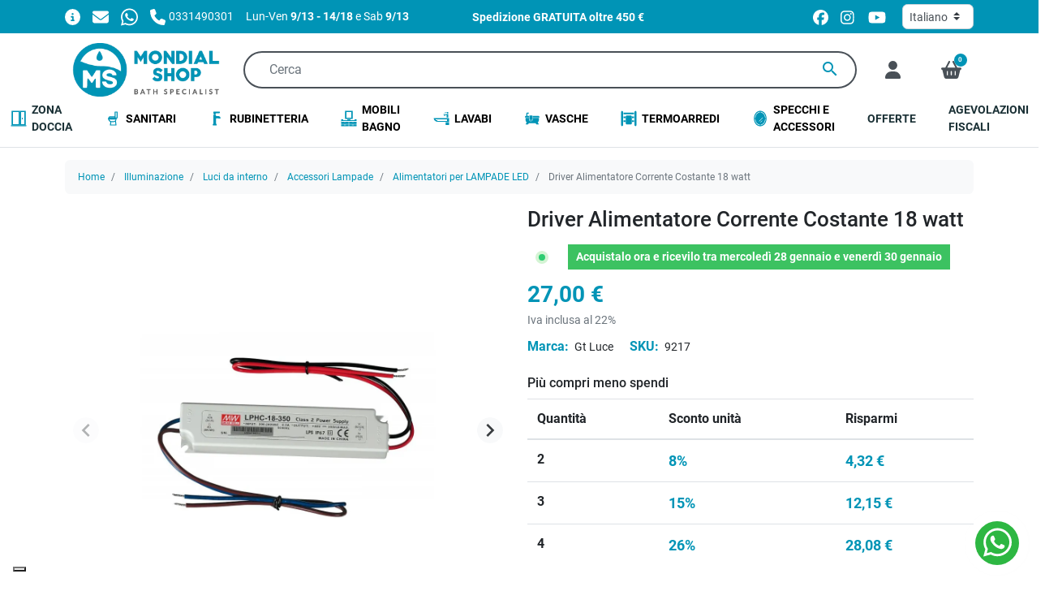

--- FILE ---
content_type: text/html; charset=utf-8
request_url: https://www.mondialshop.it/it/alimentatori-per-lampade-led/9217-Driver-Alimentatore-Corrente-Costante-18-watt-8031439571269.html
body_size: 37896
content:
<!doctype html>
<html lang="it-IT">

<head>
  
      <link rel="preload" as="image" href="https://www.mondialshop.it/46131-medium_default/Driver-Alimentatore-Corrente-Costante-18-watt.webp" media="(max-width: 639.98px)" fetchpriority="high">
    <link rel="preload" as="image" href="https://www.mondialshop.it/46131-large_default/Driver-Alimentatore-Corrente-Costante-18-watt.webp" media="(min-width: 640px)" fetchpriority="high">
  
      <meta property="product:pretax_price:amount" content="22.131148">
    <meta property="product:pretax_price:currency" content="EUR">
    <meta property="product:price:amount" content="27">
    <meta property="product:price:currency" content="EUR">
        <meta property="product:weight:value" content="1.000000">
    <meta property="product:weight:units" content="kg">
  
    
  <meta charset="utf-8">


  <meta http-equiv="x-ua-compatible" content="ie=edge">



  <title>Driver Alimentatore Corrente Costante 18 watt</title>
  
    <script data-keepinline="true">
    var cdcGtmApi = '//www.mondialshop.it/it/module/cdc_googletagmanager/async';
    var ajaxShippingEvent = 0;
    var ajaxPaymentEvent = 0;

/* datalayer */
dataLayer = window.dataLayer || [];
    let cdcDatalayer = {"event":"view_item","pageCategory":"product","ecommerce":{"currency":"EUR","value":"22.13","items":[{"item_id":"9217","item_name":"Driver Alimentatore Corrente Costante 18 watt","item_reference":"I-DRIVER/18W","item_brand":"Gt Luce","item_category":"Illuminazione","item_category2":"Luci da interno","item_category3":"Accessori Lampade","item_category4":"Alimentatori per LAMPADE LED","price":"22.13","price_tax_exc":"22.13","price_tax_inc":"27","quantity":1,"google_business_vertical":"retail"}]},"google_tag_params":{"ecomm_pagetype":"product","ecomm_prodid":"9217","ecomm_totalvalue":27,"ecomm_totalvalue_tax_exc":22.13,"ecomm_category":"Alimentatori per LAMPADE LED"}};
    dataLayer.push(cdcDatalayer);

/* call to GTM Tag */
(function(w,d,s,l,i){w[l]=w[l]||[];w[l].push({'gtm.start':
new Date().getTime(),event:'gtm.js'});var f=d.getElementsByTagName(s)[0],
j=d.createElement(s),dl=l!='dataLayer'?'&l='+l:'';j.async=true;j.src=
'https://www.googletagmanager.com/gtm.js?id='+i+dl;f.parentNode.insertBefore(j,f);
})(window,document,'script','dataLayer','GTM-MZFX82F');

/* async call to avoid cache system for dynamic data */
dataLayer.push({
  'event': 'datalayer_ready'
});
</script>
  
  <meta name="description" content="Alimentatore per luce led a corrente costante cin potenza di 18 watt. Misura 3,2x2,2x24 cm">
  <meta name="keywords" content="">
        <link rel="canonical" href="https://www.mondialshop.it/it/alimentatori-per-lampade-led/9217-Driver-Alimentatore-Corrente-Costante-18-watt-8031439571269.html">
    
          <link rel="alternate" href="https://www.mondialshop.it/it/alimentatori-per-lampade-led/9217-Driver-Alimentatore-Corrente-Costante-18-watt-8031439571269.html" hreflang="it-it">
          <link rel="alternate" href="https://www.mondialshop.it/fr/alimentations-pour-lampes-led/9217-pilote-d-alimentation-a-courant-constant-18-watts-8031439571269.html" hreflang="fr-fr">
          <link rel="alternate" href="https://www.mondialshop.it/de/netzteile-fur-led-lampen/9217-treiber-konstantstrom-netzteil-18-watt-8031439571269.html" hreflang="de-de">
      

  
    <script type="application/ld+json">
  {
    "@context": "https://schema.org",
    "@type": "WebPage",
    "isPartOf": {
      "@type": "WebSite",
      "url":  "https://www.mondialshop.it/it/",
      "name": "MondialShop"
    },
    "name": "Driver Alimentatore Corrente Costante 18 watt",
    "url":  "https://www.mondialshop.it/it/alimentatori-per-lampade-led/9217-Driver-Alimentatore-Corrente-Costante-18-watt-8031439571269.html"
  }
</script>
  

  

  
    
  



  <meta name="viewport" content="width=device-width, initial-scale=1">



  <link rel="icon" type="image/vnd.microsoft.icon" href="https://www.mondialshop.it/img/favicon.ico?1743961579">
  <link rel="shortcut icon" type="image/x-icon" href="https://www.mondialshop.it/img/favicon.ico?1743961579">



  <link rel="preconnect" href="//www.googletagmanager.com" crossorigin>
<link rel="preconnect" href="//www.youtube.com" crossorigin>
<link rel="preconnect" href="//www.paypal.com" crossorigin>
<link rel="preconnect" href="//t.paypal.com" crossorigin>
<link rel="preconnect" href="//www.paypalobjects.com" crossorigin>



  <meta property="og:title" content="Driver Alimentatore Corrente Costante 18 watt"/>
  <meta property="og:description" content="Alimentatore per luce led a corrente costante cin potenza di 18 watt. Misura 3,2x2,2x24 cm"/>
<meta property="og:type" content="website"/>
<meta property="og:url" content="https://www.mondialshop.it/it/alimentatori-per-lampade-led/9217-Driver-Alimentatore-Corrente-Costante-18-watt-8031439571269.html"/>
<meta property="og:site_name" content="MondialShop"/>

  <meta property="og:type" content="product"/>
            <meta property="og:image" content="https://www.mondialshop.it/46131-large_default/Driver-Alimentatore-Corrente-Costante-18-watt.jpg"/>
          <meta property="og:image" content="https://www.mondialshop.it/46129-large_default/Driver-Alimentatore-Corrente-Costante-18-watt.jpg"/>
        <meta property="og:image:height" content="1200"/>
    <meta property="og:image:width" content="1200"/>

        <meta property="product:price:amount" content="27" />
    <meta property="product:price:currency" content="EUR" />
            <meta property="product:brand" content="Gt Luce" />
    <meta property="og:availability" content="instock" />
<meta name="twitter:card" content="summary_large_image">
<meta property="twitter:title" content="Driver Alimentatore Corrente Costante 18 watt"/>
  <meta property="twitter:description" content="Alimentatore per luce led a corrente costante cin potenza di 18 watt. Misura 3,2x2,2x24 cm"/>
<meta property="twitter:site" content="MondialShop"/>
<meta property="twitter:creator" content="MondialShop"/>
<meta property="twitter:domain" content="https://www.mondialshop.it/it/alimentatori-per-lampade-led/9217-Driver-Alimentatore-Corrente-Costante-18-watt-8031439571269.html"/>

  <meta property="twitter:image" content="https://www.mondialshop.it/46131-large_default/Driver-Alimentatore-Corrente-Costante-18-watt.jpg"/>
      <meta property="twitter:image:alt" content="Alimentatore per luce led a corrente costante cin potenza di 18 watt. Misura 3,2x2,2x24 cm"/>
  

      <script type="application/ld+json">
      {
    "@context": "http://schema.org/",
    "@type": "Product",
    "name": "Driver Alimentatore Corrente Costante 18 watt",
    "category": "Alimentatori per LAMPADE LED",
    "description": "Alimentatore per luce led a corrente costante cin potenza di 18 watt. Misura 3,2x2,2x24 cm",
    "image": "https://www.mondialshop.it/46131-large_default/Driver-Alimentatore-Corrente-Costante-18-watt.jpg",
    "sku": "I-DRIVER/18W",
    "weight": {
        "@context": "https://schema.org",
        "@type": "QuantitativeValue",
        "value": "1.000000",
        "unitCode": "kg"
    },
    "gtin13": "8031439571269",
    "brand": {
        "@type": "Brand",
        "name": "Gt Luce"
    },
    "offers": {
        "@type": "Offer",
        "name": "Driver Alimentatore Corrente Costante 18 watt",
        "price": 27,
        "url": "https://www.mondialshop.it/it/alimentatori-per-lampade-led/9217-Driver-Alimentatore-Corrente-Costante-18-watt-8031439571269.html",
        "priceCurrency": "EUR",
        "image": [
            "https://www.mondialshop.it/46131-large_default/Driver-Alimentatore-Corrente-Costante-18-watt.jpg",
            "https://www.mondialshop.it/46129-large_default/Driver-Alimentatore-Corrente-Costante-18-watt.jpg"
        ],
        "sku": "I-DRIVER/18W",
        "availability": "http://schema.org/InStock",
        "itemCondition": "https://schema.org/NewCondition",
        "priceValidUntil": "2027-01-21"
    }
}
    </script>
        <script type="application/ld+json">
      {
    "@context": "http://schema.org",
    "@type": "BreadcrumbList",
    "itemListElement": [
        {
            "@type": "ListItem",
            "position": 1,
            "name": "Home",
            "item": "https://www.mondialshop.it/it/"
        },
        {
            "@type": "ListItem",
            "position": 2,
            "name": "Illuminazione",
            "item": "https://www.mondialshop.it/it/illuminazione-per-esterno-e-interni-15"
        },
        {
            "@type": "ListItem",
            "position": 3,
            "name": "Luci da interno",
            "item": "https://www.mondialshop.it/it/illuminazione-per-interni-prezzi-online-41"
        },
        {
            "@type": "ListItem",
            "position": 4,
            "name": "Accessori Lampade",
            "item": "https://www.mondialshop.it/it/accessori-lampade-71"
        },
        {
            "@type": "ListItem",
            "position": 5,
            "name": "Alimentatori per LAMPADE LED",
            "item": "https://www.mondialshop.it/it/alimentatori-per-lampade-led-322"
        },
        {
            "@type": "ListItem",
            "position": 6,
            "name": "Driver Alimentatore Corrente Costante 18 watt",
            "item": "https://www.mondialshop.it/it/alimentatori-per-lampade-led/9217-Driver-Alimentatore-Corrente-Costante-18-watt-8031439571269.html"
        }
    ]
}
    </script>
        <script type="application/ld+json">
      {
    "@context": "http://schema.org",
    "@type": "Organization",
    "name": "MondialShop",
    "url": "https://www.mondialshop.it/it/",
    "logo": {
        "@type": "ImageObject",
        "url": "https://www.mondialshop.it/img/logo-1741107108.jpg"
    },
    "sameAs": [
        "https://www.facebook.com/people/Mondialshopit/61573461130237/",
        "https://www.instagram.com/mondialshop_official/",
        "https://www.youtube.com/channel/UChrRpmLgFOm4skpyGnLf4Ow"
    ],
    "contactPoint": {
        "@type": "ContactPoint",
        "telephone": "0331490301",
        "contactType": "customer service"
    },
    "address": {
        "@type": "PostalAddress",
        "postalCode": "20015",
        "streetAddress": "via L. Einaudi 33",
        "addressLocality": "Parabiago, Italia",
        "addressCountry": "IT"
    }
}
    </script>
  
<style>.mm_menu_content_title{
    font-family: inherit!important;
}
.ets_mm_megamenu .mm_menus_li .h4,
.ets_mm_megamenu .mm_menus_li .h5,
.ets_mm_megamenu .mm_menus_li .h6,
.ets_mm_megamenu .mm_menus_li .h1,
.ets_mm_megamenu .mm_menus_li .h2,
.ets_mm_megamenu .mm_menus_li .h3,
.ets_mm_megamenu .mm_menus_li .h4 *:not(i),
.ets_mm_megamenu .mm_menus_li .h5 *:not(i),
.ets_mm_megamenu .mm_menus_li .h6 *:not(i),
.ets_mm_megamenu .mm_menus_li .h1 *:not(i),
.ets_mm_megamenu .mm_menus_li .h2 *:not(i),
.ets_mm_megamenu .mm_menus_li .h3 *:not(i),
.ets_mm_megamenu .mm_menus_li > a{
    font-family: inherit;
}
.ets_mm_megamenu *:not(.fa):not(i){
    font-family: inherit;
}

.ets_mm_block *{
    font-size: 15px;
}    

@media (min-width: 768px){
/*layout 1*/
    .ets_mm_megamenu.layout_layout1{
        background: ;
    }
    .layout_layout1 .ets_mm_megamenu_content{
      background: linear-gradient(#FFFFFF, #F2F2F2) repeat scroll 0 0 rgba(0, 0, 0, 0);
      background: -webkit-linear-gradient(#FFFFFF, #F2F2F2) repeat scroll 0 0 rgba(0, 0, 0, 0);
      background: -o-linear-gradient(#FFFFFF, #F2F2F2) repeat scroll 0 0 rgba(0, 0, 0, 0);
    }
    .ets_mm_megamenu.layout_layout1:not(.ybc_vertical_menu) .mm_menus_ul{
         background: ;
    }

    #header .layout_layout1:not(.ybc_vertical_menu) .mm_menus_li > a,
    .layout_layout1 .ybc-menu-vertical-button,
    .layout_layout1 .mm_extra_item *{
        color: #484848
    }
    .layout_layout1 .ybc-menu-vertical-button .ybc-menu-button-toggle_icon_default .icon-bar{
        background-color: #484848
    }
    .layout_layout1:not(.click_open_submenu) .mm_menus_li:hover > a,
    .layout_layout1.click_open_submenu .mm_menus_li.open_li > a,
    .layout_layout1 .mm_menus_li.active > a,
    #header .layout_layout1:not(.click_open_submenu) .mm_menus_li:hover > a,
    #header .layout_layout1.click_open_submenu .mm_menus_li.open_li > a,
    #header .layout_layout1 .mm_menus_li.menu_hover > a,
    .layout_layout1:hover .ybc-menu-vertical-button,
    .layout_layout1 .mm_extra_item button[type="submit"]:hover i,
    #header .layout_layout1 .mm_menus_li.active > a{
        color: #ec4249;
    }
    
    .layout_layout1:not(.ybc_vertical_menu):not(.click_open_submenu) .mm_menus_li > a:before,
    .layout_layout1:not(.ybc_vertical_menu).click_open_submenu .mm_menus_li.open_li > a:before,
    .layout_layout1.ybc_vertical_menu:hover .ybc-menu-vertical-button:before,
    .layout_layout1:hover .ybc-menu-vertical-button .ybc-menu-button-toggle_icon_default .icon-bar,
    .ybc-menu-vertical-button.layout_layout1:hover{background-color: #ec4249;}
    
    .layout_layout1:not(.ybc_vertical_menu):not(.click_open_submenu) .mm_menus_li:hover > a,
    .layout_layout1:not(.ybc_vertical_menu).click_open_submenu .mm_menus_li.open_li > a,
    .layout_layout1:not(.ybc_vertical_menu) .mm_menus_li.menu_hover > a,
    .ets_mm_megamenu.layout_layout1.ybc_vertical_menu:hover,
    #header .layout_layout1:not(.ybc_vertical_menu):not(.click_open_submenu) .mm_menus_li:hover > a,
    #header .layout_layout1:not(.ybc_vertical_menu).click_open_submenu .mm_menus_li.open_li > a,
    #header .layout_layout1:not(.ybc_vertical_menu) .mm_menus_li.menu_hover > a,
    .ets_mm_megamenu.layout_layout1.ybc_vertical_menu:hover{
        background: #ffffff;
    }
    
    .layout_layout1.ets_mm_megamenu .mm_columns_ul,
    .layout_layout1.ybc_vertical_menu .mm_menus_ul{
        background-color: #ffffff;
    }
    #header .layout_layout1 .ets_mm_block_content a,
    #header .layout_layout1 .ets_mm_block_content p,
    .layout_layout1.ybc_vertical_menu .mm_menus_li > a,
    #header .layout_layout1.ybc_vertical_menu .mm_menus_li > a{
        color: #414141;
    }
    
    .layout_layout1 .mm_columns_ul .h1,
    .layout_layout1 .mm_columns_ul .h2,
    .layout_layout1 .mm_columns_ul .h3,
    .layout_layout1 .mm_columns_ul .h4,
    .layout_layout1 .mm_columns_ul .h5,
    .layout_layout1 .mm_columns_ul .h6,
    .layout_layout1 .mm_columns_ul .ets_mm_block > .h1 a,
    .layout_layout1 .mm_columns_ul .ets_mm_block > .h2 a,
    .layout_layout1 .mm_columns_ul .ets_mm_block > .h3 a,
    .layout_layout1 .mm_columns_ul .ets_mm_block > .h4 a,
    .layout_layout1 .mm_columns_ul .ets_mm_block > .h5 a,
    .layout_layout1 .mm_columns_ul .ets_mm_block > .h6 a,
    #header .layout_layout1 .mm_columns_ul .ets_mm_block > .h1 a,
    #header .layout_layout1 .mm_columns_ul .ets_mm_block > .h2 a,
    #header .layout_layout1 .mm_columns_ul .ets_mm_block > .h3 a,
    #header .layout_layout1 .mm_columns_ul .ets_mm_block > .h4 a,
    #header .layout_layout1 .mm_columns_ul .ets_mm_block > .h5 a,
    #header .layout_layout1 .mm_columns_ul .ets_mm_block > .h6 a,
    .layout_layout1 .mm_columns_ul .h1,
    .layout_layout1 .mm_columns_ul .h2,
    .layout_layout1 .mm_columns_ul .h3,
    .layout_layout1 .mm_columns_ul .h4,
    .layout_layout1 .mm_columns_ul .h5,
    .layout_layout1 .mm_columns_ul .h6{
        color: #414141;
    }
    
    
    .layout_layout1 li:hover > a,
    .layout_layout1 li > a:hover,
    .layout_layout1 .mm_tabs_li.open .mm_tab_toggle_title,
    .layout_layout1 .mm_tabs_li.open .mm_tab_toggle_title a,
    .layout_layout1 .mm_tabs_li:hover .mm_tab_toggle_title,
    .layout_layout1 .mm_tabs_li:hover .mm_tab_toggle_title a,
    #header .layout_layout1 .mm_tabs_li.open .mm_tab_toggle_title,
    #header .layout_layout1 .mm_tabs_li.open .mm_tab_toggle_title a,
    #header .layout_layout1 .mm_tabs_li:hover .mm_tab_toggle_title,
    #header .layout_layout1 .mm_tabs_li:hover .mm_tab_toggle_title a,
    .layout_layout1.ybc_vertical_menu .mm_menus_li > a,
    #header .layout_layout1 li:hover > a,
    .layout_layout1.ybc_vertical_menu:not(.click_open_submenu) .mm_menus_li:hover > a,
    .layout_layout1.ybc_vertical_menu.click_open_submenu .mm_menus_li.open_li > a,
    #header .layout_layout1.ybc_vertical_menu:not(.click_open_submenu) .mm_menus_li:hover > a,
    #header .layout_layout1.ybc_vertical_menu.click_open_submenu .mm_menus_li.open_li > a,
    #header .layout_layout1 .mm_columns_ul .mm_block_type_product .product-title > a:hover,
    #header .layout_layout1 li > a:hover{color: #ec4249;}
    
    
/*end layout 1*/
    
    
    /*layout 2*/
    .ets_mm_megamenu.layout_layout2{
        background-color: #3cabdb;
    }
    
    #header .layout_layout2:not(.ybc_vertical_menu) .mm_menus_li > a,
    .layout_layout2 .ybc-menu-vertical-button,
    .layout_layout2 .mm_extra_item *{
        color: #ffffff
    }
    .layout_layout2 .ybc-menu-vertical-button .ybc-menu-button-toggle_icon_default .icon-bar{
        background-color: #ffffff
    }
    .layout_layout2:not(.ybc_vertical_menu):not(.click_open_submenu) .mm_menus_li:hover > a,
    .layout_layout2:not(.ybc_vertical_menu).click_open_submenu .mm_menus_li.open_li > a,
    .layout_layout2:not(.ybc_vertical_menu) .mm_menus_li.active > a,
    #header .layout_layout2:not(.ybc_vertical_menu):not(.click_open_submenu) .mm_menus_li:hover > a,
    #header .layout_layout2:not(.ybc_vertical_menu).click_open_submenu .mm_menus_li.open_li > a,
    .layout_layout2:hover .ybc-menu-vertical-button,
    .layout_layout2 .mm_extra_item button[type="submit"]:hover i,
    #header .layout_layout2:not(.ybc_vertical_menu) .mm_menus_li.active > a{color: #ffffff;}
    
    .layout_layout2:hover .ybc-menu-vertical-button .ybc-menu-button-toggle_icon_default .icon-bar{
        background-color: #ffffff;
    }
    .layout_layout2:not(.ybc_vertical_menu):not(.click_open_submenu) .mm_menus_li:hover > a,
    .layout_layout2:not(.ybc_vertical_menu).click_open_submenu .mm_menus_li.open_li > a,
    #header .layout_layout2:not(.ybc_vertical_menu):not(.click_open_submenu) .mm_menus_li:hover > a,
    #header .layout_layout2:not(.ybc_vertical_menu).click_open_submenu .mm_menus_li.open_li > a,
    .ets_mm_megamenu.layout_layout2.ybc_vertical_menu:hover{
        background-color: #50b4df;
    }
    
    .layout_layout2.ets_mm_megamenu .mm_columns_ul,
    .layout_layout2.ybc_vertical_menu .mm_menus_ul{
        background-color: #ffffff;
    }
    #header .layout_layout2 .ets_mm_block_content a,
    .layout_layout2.ybc_vertical_menu .mm_menus_li > a,
    #header .layout_layout2.ybc_vertical_menu .mm_menus_li > a,
    #header .layout_layout2 .ets_mm_block_content p{
        color: #666666;
    }
    
    .layout_layout2 .mm_columns_ul .h1,
    .layout_layout2 .mm_columns_ul .h2,
    .layout_layout2 .mm_columns_ul .h3,
    .layout_layout2 .mm_columns_ul .h4,
    .layout_layout2 .mm_columns_ul .h5,
    .layout_layout2 .mm_columns_ul .h6,
    .layout_layout2 .mm_columns_ul .ets_mm_block > .h1 a,
    .layout_layout2 .mm_columns_ul .ets_mm_block > .h2 a,
    .layout_layout2 .mm_columns_ul .ets_mm_block > .h3 a,
    .layout_layout2 .mm_columns_ul .ets_mm_block > .h4 a,
    .layout_layout2 .mm_columns_ul .ets_mm_block > .h5 a,
    .layout_layout2 .mm_columns_ul .ets_mm_block > .h6 a,
    #header .layout_layout2 .mm_columns_ul .ets_mm_block > .h1 a,
    #header .layout_layout2 .mm_columns_ul .ets_mm_block > .h2 a,
    #header .layout_layout2 .mm_columns_ul .ets_mm_block > .h3 a,
    #header .layout_layout2 .mm_columns_ul .ets_mm_block > .h4 a,
    #header .layout_layout2 .mm_columns_ul .ets_mm_block > .h5 a,
    #header .layout_layout2 .mm_columns_ul .ets_mm_block > .h6 a,
    .layout_layout2 .mm_columns_ul .h1,
    .layout_layout2 .mm_columns_ul .h2,
    .layout_layout2 .mm_columns_ul .h3,
    .layout_layout2 .mm_columns_ul .h4,
    .layout_layout2 .mm_columns_ul .h5,
    .layout_layout2 .mm_columns_ul .h6{
        color: #414141;
    }
    
    
    .layout_layout2 li:hover > a,
    .layout_layout2 li > a:hover,
    .layout_layout2 .mm_tabs_li.open .mm_tab_toggle_title,
    .layout_layout2 .mm_tabs_li.open .mm_tab_toggle_title a,
    .layout_layout2 .mm_tabs_li:hover .mm_tab_toggle_title,
    .layout_layout2 .mm_tabs_li:hover .mm_tab_toggle_title a,
    #header .layout_layout2 .mm_tabs_li.open .mm_tab_toggle_title,
    #header .layout_layout2 .mm_tabs_li.open .mm_tab_toggle_title a,
    #header .layout_layout2 .mm_tabs_li:hover .mm_tab_toggle_title,
    #header .layout_layout2 .mm_tabs_li:hover .mm_tab_toggle_title a,
    #header .layout_layout2 li:hover > a,
    .layout_layout2.ybc_vertical_menu .mm_menus_li > a,
    .layout_layout2.ybc_vertical_menu:not(.click_open_submenu) .mm_menus_li:hover > a,
    .layout_layout2.ybc_vertical_menu.click_open_submenu .mm_menus_li.open_li > a,
    #header .layout_layout2.ybc_vertical_menu:not(.click_open_submenu) .mm_menus_li:hover > a,
    #header .layout_layout2.ybc_vertical_menu.click_open_submenu.open_li .mm_menus_li > a,
    #header .layout_layout2 .mm_columns_ul .mm_block_type_product .product-title > a:hover,
    #header .layout_layout2 li > a:hover{color: #fc4444;}
    
    
    
    /*layout 3*/
    .ets_mm_megamenu.layout_layout3,
    .layout_layout3 .mm_tab_li_content{
        background-color: #333333;
        
    }
    #header .layout_layout3:not(.ybc_vertical_menu) .mm_menus_li > a,
    .layout_layout3 .ybc-menu-vertical-button,
    .layout_layout3 .mm_extra_item *{
        color: #ffffff
    }
    .layout_layout3 .ybc-menu-vertical-button .ybc-menu-button-toggle_icon_default .icon-bar{
        background-color: #ffffff
    }
    .layout_layout3:not(.click_open_submenu) .mm_menus_li:hover > a,
    .layout_layout3.click_open_submenu .mm_menus_li.open_li > a,
    .layout_layout3 .mm_menus_li.active > a,
    .layout_layout3 .mm_extra_item button[type="submit"]:hover i,
    #header .layout_layout3:not(.click_open_submenu) .mm_menus_li:hover > a,
    #header .layout_layout3.click_open_submenu .mm_menus_li.open_li > a,
    #header .layout_layout3 .mm_menus_li.active > a,
    .layout_layout3:hover .ybc-menu-vertical-button,
    .layout_layout3:hover .ybc-menu-vertical-button .ybc-menu-button-toggle_icon_default .icon-bar{
        color: #ffffff;
    }
    
    .layout_layout3:not(.ybc_vertical_menu):not(.click_open_submenu) .mm_menus_li:hover > a,
    .layout_layout3:not(.ybc_vertical_menu).click_open_submenu .mm_menus_li.open_li > a,
    #header .layout_layout3:not(.ybc_vertical_menu):not(.click_open_submenu) .mm_menus_li:hover > a,
    #header .layout_layout3:not(.ybc_vertical_menu).click_open_submenu .mm_menus_li.open_li > a,
    .ets_mm_megamenu.layout_layout3.ybc_vertical_menu:hover,
    .layout_layout3 .mm_tabs_li.open .mm_columns_contents_ul,
    .layout_layout3 .mm_tabs_li.open .mm_tab_li_content {
        background-color: #000000;
    }
    .layout_layout3 .mm_tabs_li.open.mm_tabs_has_content .mm_tab_li_content .mm_tab_name::before{
        border-right-color: #000000;
    }
    .layout_layout3.ets_mm_megamenu .mm_columns_ul,
    .ybc_vertical_menu.layout_layout3 .mm_menus_ul.ets_mn_submenu_full_height .mm_menus_li:hover a::before,
    .layout_layout3.ybc_vertical_menu .mm_menus_ul{
        background-color: #000000;
        border-color: #000000;
    }
    #header .layout_layout3 .ets_mm_block_content a,
    #header .layout_layout3 .ets_mm_block_content p,
    .layout_layout3.ybc_vertical_menu .mm_menus_li > a,
    #header .layout_layout3.ybc_vertical_menu .mm_menus_li > a{
        color: #dcdcdc;
    }
    
    .layout_layout3 .mm_columns_ul .h1,
    .layout_layout3 .mm_columns_ul .h2,
    .layout_layout3 .mm_columns_ul .h3,
    .layout_layout3 .mm_columns_ul .h4,
    .layout_layout3 .mm_columns_ul .h5,
    .layout_layout3 .mm_columns_ul .h6,
    .layout_layout3 .mm_columns_ul .ets_mm_block > .h1 a,
    .layout_layout3 .mm_columns_ul .ets_mm_block > .h2 a,
    .layout_layout3 .mm_columns_ul .ets_mm_block > .h3 a,
    .layout_layout3 .mm_columns_ul .ets_mm_block > .h4 a,
    .layout_layout3 .mm_columns_ul .ets_mm_block > .h5 a,
    .layout_layout3 .mm_columns_ul .ets_mm_block > .h6 a,
    #header .layout_layout3 .mm_columns_ul .ets_mm_block > .h1 a,
    #header .layout_layout3 .mm_columns_ul .ets_mm_block > .h2 a,
    #header .layout_layout3 .mm_columns_ul .ets_mm_block > .h3 a,
    #header .layout_layout3 .mm_columns_ul .ets_mm_block > .h4 a,
    #header .layout_layout3 .mm_columns_ul .ets_mm_block > .h5 a,
    #header .layout_layout3 .mm_columns_ul .ets_mm_block > .h6 a,
    .layout_layout3 .mm_columns_ul .h1,
    .layout_layout3 .mm_columns_ul .h2,
    .layout_layout3 .mm_columns_ul .h3,
    .layout_layout3.ybc_vertical_menu:not(.click_open_submenu) .mm_menus_li:hover > a,
    .layout_layout3.ybc_vertical_menu.click_open_submenu .mm_menus_li.open_li > a,
    #header .layout_layout3.ybc_vertical_menu:not(.click_open_submenu) .mm_menus_li:hover > a,
    #header .layout_layout3.ybc_vertical_menu.click_open_submenu .mm_menus_li.open_li > a,
    .layout_layout3 .mm_columns_ul .h4,
    .layout_layout3 .mm_columns_ul .h5,
    .layout_layout3 .mm_columns_ul .h6{
        color: #ec4249;
    }
    
    
    .layout_layout3 li:hover > a,
    .layout_layout3 li > a:hover,
    .layout_layout3 .mm_tabs_li.open .mm_tab_toggle_title,
    .layout_layout3 .mm_tabs_li.open .mm_tab_toggle_title a,
    .layout_layout3 .mm_tabs_li:hover .mm_tab_toggle_title,
    .layout_layout3 .mm_tabs_li:hover .mm_tab_toggle_title a,
    #header .layout_layout3 .mm_tabs_li.open .mm_tab_toggle_title,
    #header .layout_layout3 .mm_tabs_li.open .mm_tab_toggle_title a,
    #header .layout_layout3 .mm_tabs_li:hover .mm_tab_toggle_title,
    #header .layout_layout3 .mm_tabs_li:hover .mm_tab_toggle_title a,
    #header .layout_layout3 li:hover > a,
    #header .layout_layout3 .mm_columns_ul .mm_block_type_product .product-title > a:hover,
    #header .layout_layout3 li > a:hover,
    .layout_layout3.ybc_vertical_menu .mm_menus_li > a,
    .layout_layout3 .has-sub .ets_mm_categories li > a:hover,
    #header .layout_layout3 .has-sub .ets_mm_categories li > a:hover{color: #fc4444;}
    
    
    /*layout 4*/
    
    .ets_mm_megamenu.layout_layout4{
        background-color: #ffffff;
    }
    .ets_mm_megamenu.layout_layout4:not(.ybc_vertical_menu) .mm_menus_ul{
         background: #ffffff;
    }

    #header .layout_layout4:not(.ybc_vertical_menu) .mm_menus_li > a,
    .layout_layout4 .ybc-menu-vertical-button,
    .layout_layout4 .mm_extra_item *{
        color: #333333
    }
    .layout_layout4 .ybc-menu-vertical-button .ybc-menu-button-toggle_icon_default .icon-bar{
        background-color: #333333
    }
    
    .layout_layout4:not(.click_open_submenu) .mm_menus_li:hover > a,
    .layout_layout4.click_open_submenu .mm_menus_li.open_li > a,
    .layout_layout4 .mm_menus_li.active > a,
    #header .layout_layout4:not(.click_open_submenu) .mm_menus_li:hover > a,
    #header .layout_layout4.click_open_submenu .mm_menus_li.open_li > a,
    .layout_layout4:hover .ybc-menu-vertical-button,
    #header .layout_layout4 .mm_menus_li.active > a{color: #ffffff;}
    
    .layout_layout4:hover .ybc-menu-vertical-button .ybc-menu-button-toggle_icon_default .icon-bar{
        background-color: #ffffff;
    }
    
    .layout_layout4:not(.ybc_vertical_menu):not(.click_open_submenu) .mm_menus_li:hover > a,
    .layout_layout4:not(.ybc_vertical_menu).click_open_submenu .mm_menus_li.open_li > a,
    .layout_layout4:not(.ybc_vertical_menu) .mm_menus_li.active > a,
    .layout_layout4:not(.ybc_vertical_menu) .mm_menus_li:hover > span, 
    .layout_layout4:not(.ybc_vertical_menu) .mm_menus_li.active > span,
    #header .layout_layout4:not(.ybc_vertical_menu):not(.click_open_submenu) .mm_menus_li:hover > a,
    #header .layout_layout4:not(.ybc_vertical_menu).click_open_submenu .mm_menus_li.open_li > a,
    #header .layout_layout4:not(.ybc_vertical_menu) .mm_menus_li.active > a,
    .layout_layout4:not(.ybc_vertical_menu):not(.click_open_submenu) .mm_menus_li:hover > a,
    .layout_layout4:not(.ybc_vertical_menu).click_open_submenu .mm_menus_li.open_li > a,
    #header .layout_layout4:not(.ybc_vertical_menu):not(.click_open_submenu) .mm_menus_li:hover > a,
    #header .layout_layout4:not(.ybc_vertical_menu).click_open_submenu .mm_menus_li.open_li > a,
    .ets_mm_megamenu.layout_layout4.ybc_vertical_menu:hover,
    #header .layout_layout4 .mm_menus_li:hover > span, 
    #header .layout_layout4 .mm_menus_li.active > span{
        background-color: #ec4249;
    }
    .layout_layout4 .ets_mm_megamenu_content {
      border-bottom-color: #ec4249;
    }
    
    .layout_layout4.ets_mm_megamenu .mm_columns_ul,
    .ybc_vertical_menu.layout_layout4 .mm_menus_ul .mm_menus_li:hover a::before,
    .layout_layout4.ybc_vertical_menu .mm_menus_ul{
        background-color: #ffffff;
    }
    #header .layout_layout4 .ets_mm_block_content a,
    .layout_layout4.ybc_vertical_menu .mm_menus_li > a,
    #header .layout_layout4.ybc_vertical_menu .mm_menus_li > a,
    #header .layout_layout4 .ets_mm_block_content p{
        color: #666666;
    }
    
    .layout_layout4 .mm_columns_ul .h1,
    .layout_layout4 .mm_columns_ul .h2,
    .layout_layout4 .mm_columns_ul .h3,
    .layout_layout4 .mm_columns_ul .h4,
    .layout_layout4 .mm_columns_ul .h5,
    .layout_layout4 .mm_columns_ul .h6,
    .layout_layout4 .mm_columns_ul .ets_mm_block > .h1 a,
    .layout_layout4 .mm_columns_ul .ets_mm_block > .h2 a,
    .layout_layout4 .mm_columns_ul .ets_mm_block > .h3 a,
    .layout_layout4 .mm_columns_ul .ets_mm_block > .h4 a,
    .layout_layout4 .mm_columns_ul .ets_mm_block > .h5 a,
    .layout_layout4 .mm_columns_ul .ets_mm_block > .h6 a,
    #header .layout_layout4 .mm_columns_ul .ets_mm_block > .h1 a,
    #header .layout_layout4 .mm_columns_ul .ets_mm_block > .h2 a,
    #header .layout_layout4 .mm_columns_ul .ets_mm_block > .h3 a,
    #header .layout_layout4 .mm_columns_ul .ets_mm_block > .h4 a,
    #header .layout_layout4 .mm_columns_ul .ets_mm_block > .h5 a,
    #header .layout_layout4 .mm_columns_ul .ets_mm_block > .h6 a,
    .layout_layout4 .mm_columns_ul .h1,
    .layout_layout4 .mm_columns_ul .h2,
    .layout_layout4 .mm_columns_ul .h3,
    .layout_layout4 .mm_columns_ul .h4,
    .layout_layout4 .mm_columns_ul .h5,
    .layout_layout4 .mm_columns_ul .h6{
        color: #414141;
    }
    
    .layout_layout4 li:hover > a,
    .layout_layout4 li > a:hover,
    .layout_layout4 .mm_tabs_li.open .mm_tab_toggle_title,
    .layout_layout4 .mm_tabs_li.open .mm_tab_toggle_title a,
    .layout_layout4 .mm_tabs_li:hover .mm_tab_toggle_title,
    .layout_layout4 .mm_tabs_li:hover .mm_tab_toggle_title a,
    #header .layout_layout4 .mm_tabs_li.open .mm_tab_toggle_title,
    #header .layout_layout4 .mm_tabs_li.open .mm_tab_toggle_title a,
    #header .layout_layout4 .mm_tabs_li:hover .mm_tab_toggle_title,
    #header .layout_layout4 .mm_tabs_li:hover .mm_tab_toggle_title a,
    #header .layout_layout4 li:hover > a,
    .layout_layout4.ybc_vertical_menu .mm_menus_li > a,
    .layout_layout4.ybc_vertical_menu:not(.click_open_submenu) .mm_menus_li:hover > a,
    .layout_layout4.ybc_vertical_menu.click_open_submenu .mm_menus_li.open_li > a,
    #header .layout_layout4.ybc_vertical_menu:not(.click_open_submenu) .mm_menus_li:hover > a,
    #header .layout_layout4.ybc_vertical_menu.click_open_submenu .mm_menus_li.open_li > a,
    #header .layout_layout4 .mm_columns_ul .mm_block_type_product .product-title > a:hover,
    #header .layout_layout4 li > a:hover{color: #ec4249;}
    
    /* end layout 4*/
    
    
    
    
    /* Layout 5*/
    .ets_mm_megamenu.layout_layout5{
        background-color: #ffffff;
    }
    .ets_mm_megamenu.layout_layout5:not(.ybc_vertical_menu) .mm_menus_ul{
         background: #ffffff;
    }
    
    #header .layout_layout5:not(.ybc_vertical_menu) .mm_menus_li > a,
    .layout_layout5 .ybc-menu-vertical-button,
    .layout_layout5 .mm_extra_item *{
        color: #1B3136
    }
    .layout_layout5 .ybc-menu-vertical-button .ybc-menu-button-toggle_icon_default .icon-bar{
        background-color: #1B3136
    }
    .layout_layout5:not(.click_open_submenu) .mm_menus_li:hover > a,
    .layout_layout5.click_open_submenu .mm_menus_li.open_li > a,
    .layout_layout5 .mm_menus_li.active > a,
    .layout_layout5 .mm_extra_item button[type="submit"]:hover i,
    #header .layout_layout5:not(.click_open_submenu) .mm_menus_li:hover > a,
    #header .layout_layout5.click_open_submenu .mm_menus_li.open_li > a,
    #header .layout_layout5 .mm_menus_li.active > a,
    .layout_layout5:hover .ybc-menu-vertical-button{
        color: #0095b6;
    }
    .layout_layout5:hover .ybc-menu-vertical-button .ybc-menu-button-toggle_icon_default .icon-bar{
        background-color: #0095b6;
    }
    
    .layout_layout5 .mm_menus_li > a:before{background-color: #0095b6;}
    

    .layout_layout5:not(.ybc_vertical_menu):not(.click_open_submenu) .mm_menus_li:hover > a,
    .layout_layout5:not(.ybc_vertical_menu).click_open_submenu .mm_menus_li.open_li > a,
    #header .layout_layout5:not(.ybc_vertical_menu):not(.click_open_submenu) .mm_menus_li:hover > a,
    #header .layout_layout5:not(.ybc_vertical_menu).click_open_submenu .mm_menus_li.open_li > a,
    .ets_mm_megamenu.layout_layout5.ybc_vertical_menu:hover,
    #header .layout_layout5:not(.click_open_submenu) .mm_menus_li:hover > a,
    #header .layout_layout5.click_open_submenu .mm_menus_li.open_li > a{
        background-color: ;
    }
    
    .layout_layout5.ets_mm_megamenu .mm_columns_ul,
    .ybc_vertical_menu.layout_layout5 .mm_menus_ul .mm_menus_li:hover a::before,
    .layout_layout5.ybc_vertical_menu .mm_menus_ul{
        background-color: #ffffff;
    }
    #header .layout_layout5 .ets_mm_block_content a,
    .layout_layout5.ybc_vertical_menu .mm_menus_li > a,
    #header .layout_layout5.ybc_vertical_menu .mm_menus_li > a,
    #header .layout_layout5 .ets_mm_block_content p{
        color: #1B3136;
    }
    
    .layout_layout5 .mm_columns_ul .h1,
    .layout_layout5 .mm_columns_ul .h2,
    .layout_layout5 .mm_columns_ul .h3,
    .layout_layout5 .mm_columns_ul .h4,
    .layout_layout5 .mm_columns_ul .h5,
    .layout_layout5 .mm_columns_ul .h6,
    .layout_layout5 .mm_columns_ul .ets_mm_block > .h1 a,
    .layout_layout5 .mm_columns_ul .ets_mm_block > .h2 a,
    .layout_layout5 .mm_columns_ul .ets_mm_block > .h3 a,
    .layout_layout5 .mm_columns_ul .ets_mm_block > .h4 a,
    .layout_layout5 .mm_columns_ul .ets_mm_block > .h5 a,
    .layout_layout5 .mm_columns_ul .ets_mm_block > .h6 a,
    #header .layout_layout5 .mm_columns_ul .ets_mm_block > .h1 a,
    #header .layout_layout5 .mm_columns_ul .ets_mm_block > .h2 a,
    #header .layout_layout5 .mm_columns_ul .ets_mm_block > .h3 a,
    #header .layout_layout5 .mm_columns_ul .ets_mm_block > .h4 a,
    #header .layout_layout5 .mm_columns_ul .ets_mm_block > .h5 a,
    #header .layout_layout5 .mm_columns_ul .ets_mm_block > .h6 a,
    .layout_layout5 .mm_columns_ul .h1,
    .layout_layout5 .mm_columns_ul .h2,
    .layout_layout5 .mm_columns_ul .h3,
    .layout_layout5 .mm_columns_ul .h4,
    .layout_layout5 .mm_columns_ul .h5,
    .layout_layout5 .mm_columns_ul .h6{
        color: #414141;
    }
    
    .layout_layout5 li:hover > a,
    .layout_layout5 li > a:hover,
    .layout_layout5 .mm_tabs_li.open .mm_tab_toggle_title,
    .layout_layout5 .mm_tabs_li.open .mm_tab_toggle_title a,
    .layout_layout5 .mm_tabs_li:hover .mm_tab_toggle_title,
    .layout_layout5 .mm_tabs_li:hover .mm_tab_toggle_title a,
    #header .layout_layout5 .mm_tabs_li.open .mm_tab_toggle_title,
    #header .layout_layout5 .mm_tabs_li.open .mm_tab_toggle_title a,
    #header .layout_layout5 .mm_tabs_li:hover .mm_tab_toggle_title,
    #header .layout_layout5 .mm_tabs_li:hover .mm_tab_toggle_title a,
    .layout_layout5.ybc_vertical_menu .mm_menus_li > a,
    #header .layout_layout5 li:hover > a,
    .layout_layout5.ybc_vertical_menu:not(.click_open_submenu) .mm_menus_li:hover > a,
    .layout_layout5.ybc_vertical_menu.click_open_submenu .mm_menus_li.open_li > a,
    #header .layout_layout5.ybc_vertical_menu:not(.click_open_submenu) .mm_menus_li:hover > a,
    #header .layout_layout5.ybc_vertical_menu.click_open_submenu .mm_menus_li.open_li > a,
    #header .layout_layout5 .mm_columns_ul .mm_block_type_product .product-title > a:hover,
    #header .layout_layout5 li > a:hover{color: #B53600;}
    
    /*end layout 5*/
}


@media (max-width: 767px){
    .ybc-menu-vertical-button,
    .transition_floating .close_menu, 
    .transition_full .close_menu{
        background-color: #000000;
        color: #ffffff;
    }
    .transition_floating .close_menu *, 
    .transition_full .close_menu *,
    .ybc-menu-vertical-button .icon-bar{
        color: #ffffff;
    }

    .close_menu .icon-bar,
    .ybc-menu-vertical-button .icon-bar {
      background-color: #ffffff;
    }
    .mm_menus_back_icon{
        border-color: #ffffff;
    }
    
    .layout_layout1:not(.click_open_submenu) .mm_menus_li:hover > a,
    .layout_layout1.click_open_submenu .mm_menus_li.open_li > a,
    .layout_layout1 .mm_menus_li.menu_hover > a,
    #header .layout_layout1 .mm_menus_li.menu_hover > a,
    #header .layout_layout1:not(.click_open_submenu) .mm_menus_li:hover > a,
    #header .layout_layout1.click_open_submenu .mm_menus_li.open_li > a{
        color: #ec4249;
    }
    
    
    .layout_layout1:not(.click_open_submenu) .mm_menus_li:hover > a,
    .layout_layout1.click_open_submenu .mm_menus_li.open_li > a,
    .layout_layout1 .mm_menus_li.menu_hover > a,
    #header .layout_layout1 .mm_menus_li.menu_hover > a,
    #header .layout_layout1:not(.click_open_submenu) .mm_menus_li:hover > a,
    #header .layout_layout1.click_open_submenu .mm_menus_li.open_li > a{
        background-color: #ffffff;
    }
    .layout_layout1 li:hover > a,
    .layout_layout1 li > a:hover,
    #header .layout_layout1 li:hover > a,
    #header .layout_layout1 .mm_columns_ul .mm_block_type_product .product-title > a:hover,
    #header .layout_layout1 li > a:hover{
        color: #ec4249;
    }
    
    /*------------------------------------------------------*/
    
    
    .layout_layout2:not(.click_open_submenu) .mm_menus_li:hover > a,
    .layout_layout2.click_open_submenu .mm_menus_li.open_li > a,
    #header .layout_layout2:not(.click_open_submenu) .mm_menus_li:hover > a,
    #header .layout_layout2.click_open_submenu .mm_menus_li.open_li > a
    {color: #ffffff;}
    .layout_layout2 .mm_has_sub.mm_menus_li:hover .arrow::before{
        border-color: #ffffff;
    }
    
    .layout_layout2:not(.click_open_submenu) .mm_menus_li:hover > a,
    .layout_layout2.click_open_submenu .mm_menus_li.open_li > a,
    #header .layout_layout2:not(.click_open_submenu) .mm_menus_li:hover > a,
    #header .layout_layout2.click_open_submenu .mm_menus_li.open_li > a{
        background-color: #50b4df;
    }
    .layout_layout2 li:hover > a,
    .layout_layout2 li > a:hover,
    #header .layout_layout2 li:hover > a,
    #header .layout_layout2 .mm_columns_ul .mm_block_type_product .product-title > a:hover,
    #header .layout_layout2 li > a:hover{color: #fc4444;}
    
    /*------------------------------------------------------*/
    
    

    .layout_layout3:not(.click_open_submenu) .mm_menus_li:hover > a,
    .layout_layout3.click_open_submenu .mm_menus_li.open_li > a,
    #header .layout_layout3:not(.click_open_submenu) .mm_menus_li:hover > a,
    #header .layout_layout3.click_open_submenu .mm_menus_li.open_li > a{
        color: #ffffff;
    }
    .layout_layout3 .mm_has_sub.mm_menus_li:hover .arrow::before{
        border-color: #ffffff;
    }
    
    .layout_layout3:not(.click_open_submenu) .mm_menus_li:hover > a,
    .layout_layout3.click_open_submenu .mm_menus_li.open_li > a,
    #header .layout_layout3:not(.click_open_submenu) .mm_menus_li:hover > a,
    #header .layout_layout3.click_open_submenu .mm_menus_li.open_li > a{
        background-color: #000000;
    }
    .layout_layout3 li:hover > a,
    .layout_layout3 li > a:hover,
    #header .layout_layout3 li:hover > a,
    #header .layout_layout3 .mm_columns_ul .mm_block_type_product .product-title > a:hover,
    #header .layout_layout3 li > a:hover,
    .layout_layout3 .has-sub .ets_mm_categories li > a:hover,
    #header .layout_layout3 .has-sub .ets_mm_categories li > a:hover{color: #fc4444;}
    
    
    
    /*------------------------------------------------------*/
    
    
    .layout_layout4:not(.click_open_submenu) .mm_menus_li:hover > a,
    .layout_layout4.click_open_submenu .mm_menus_li.open_li > a,
    #header .layout_layout4:not(.click_open_submenu) .mm_menus_li:hover > a,
    #header .layout_layout4.click_open_submenu .mm_menus_li.open_li > a{
        color: #ffffff;
    }
    
    .layout_layout4 .mm_has_sub.mm_menus_li:hover .arrow::before{
        border-color: #ffffff;
    }
    
    .layout_layout4:not(.click_open_submenu) .mm_menus_li:hover > a,
    .layout_layout4.click_open_submenu .mm_menus_li.open_li > a,
    #header .layout_layout4:not(.click_open_submenu) .mm_menus_li:hover > a,
    #header .layout_layout4.click_open_submenu .mm_menus_li.open_li > a{
        background-color: #ec4249;
    }
    .layout_layout4 li:hover > a,
    .layout_layout4 li > a:hover,
    #header .layout_layout4 li:hover > a,
    #header .layout_layout4 .mm_columns_ul .mm_block_type_product .product-title > a:hover,
    #header .layout_layout4 li > a:hover{color: #ec4249;}
    
    
    /*------------------------------------------------------*/
    
    
    .layout_layout5:not(.click_open_submenu) .mm_menus_li:hover > a,
    .layout_layout5.click_open_submenu .mm_menus_li.open_li > a,
    #header .layout_layout5:not(.click_open_submenu) .mm_menus_li:hover > a,
    #header .layout_layout5.click_open_submenu .mm_menus_li.open_li > a{
        color: #0095b6;
    }

    .layout_layout5 .mm_has_sub.mm_menus_li:hover .arrow::before{
        border-color: #0095b6;
    }
    
    .layout_layout5:not(.click_open_submenu) .mm_menus_li:hover > a,
    .layout_layout5.click_open_submenu .mm_menus_li.open_li > a,
    #header .layout_layout5:not(.click_open_submenu) .mm_menus_li:hover > a,
    #header .layout_layout5.click_open_submenu .mm_menus_li.open_li > a{
        background-color: ;
    }
    .layout_layout5 li:hover > a,
    .layout_layout5 li > a:hover,
    #header .layout_layout5 li:hover > a,
    #header .layout_layout5 .mm_columns_ul .mm_block_type_product .product-title > a:hover,
    #header .layout_layout5 li > a:hover{color: #B53600;}
    
    /*------------------------------------------------------*/
    


}


body .layout_layout1.ets_mm_megamenu::before {
    background-color: #000000;
}

body .layout_layout1.ets_mm_megamenu.bg_submenu::before {
    opacity: 0.5;
}

body .layout_layout2.ets_mm_megamenu::before {
    background-color: #000000;
}

body .layout_layout2.ets_mm_megamenu.bg_submenu::before {
    opacity: 0.5;
}

body .layout_layout3.ets_mm_megamenu::before {
    background-color: #000000;
}

body .layout_layout3.ets_mm_megamenu.bg_submenu::before {
    opacity: 0.5;
}

body .layout_layout4.ets_mm_megamenu::before {
    background-color: #000000;
}

body .layout_layout4.ets_mm_megamenu.bg_submenu::before {
    opacity: 0.5;
}

body .layout_layout5.ets_mm_megamenu::before {
    background-color: #1B3136;
}

body .layout_layout5.ets_mm_megamenu.bg_submenu::before {
    opacity: 0.5;
}












</style>
<script type="text/javascript">
    var Days_text = 'Giorno(i)';
    var Hours_text = 'Ora(e)';
    var Mins_text = 'Minuto(i)';
    var Sec_text = 'Secondo(i)';
</script><script type="text/javascript">
var ets_tc_link_ajax ='https://www.mondialshop.it/it/module/ets_trackingcustomer/ajax?token=1gzyjhafewry';
</script><script type="text/javascript">
  var mao_countdown_labels = ['days', 'hours', 'minutes', 'seconds'];
  var mao_countdown_labels_lang = {
    'days': 'giorni',
    'hours': 'ore',
    'minutes': 'min',
    'seconds': 'sec'
  };
</script><script data-keepinline="true">
function doNotTrackMe() {
    if (1
    && (window.doNotTrack
    || navigator.doNotTrack
    || navigator.msDoNotTrack
    || (typeof window.external !== "undefined" && 'msTrackingProtectionEnabled' in window.external))
    ) {
        if (window.doNotTrack == "1"
        || navigator.doNotTrack == "yes"
        || navigator.doNotTrack == "1"
        || navigator.msDoNotTrack == "1"
        || (typeof window.external.msTrackingProtectionEnabled === "function"
            && window.external.msTrackingProtectionEnabled()
        )
        ) {
            return true; //enabled
        } else {
            return false;//disabled
        }
    } else {
        return false;//not supported
    }
}

function jVersionSupported(versionMin = [1,6,0]) { // equal or higher, checks only format X.X.X
    versionCurrent = jQuery.fn.jquery.split(".");
    if (typeof jQuery != 'undefined' && versionCurrent.length >= 2 && versionMin.length >= 2) {
        for (let i = 0; i < 2; i++) {
            if (Number(versionCurrent[i]) > versionMin[i]) {
                return 1;
            } else if (Number(versionCurrent[i]) < versionMin[i]) {
                return 0;
            }
        }
        if (Number(versionCurrent[2]) >= versionMin[2]) {
            return 1;
        }
    }
    return 0;
}

// consent & interaction
    window.addEventListener('load', (event) => {
        //cookie consents
                //interaction event
        $('a').on("click",function(event) {
                $.ajax({
                    type: 'POST',
                    url: 'https://www.mondialshop.it/it/module/smfacebook/ajax',
                    dataType: 'json',
                    cache: false,
                    async: false,
                    data: {
                        action: 'PageInteraction',
                        token: '56a45b2716fa6ae1f442e1ac8b4c2bea',
                        ajax: true
                    }
                });
        });
    });
</script>
<script data-keepinline="true">
if (!doNotTrackMe()) {
if (typeof fbq === "undefined") {
!function(f,b,e,v,n,t,s)
{if(f.fbq)return;n=f.fbq=function(){n.callMethod?
n.callMethod.apply(n,arguments):n.queue.push(arguments)};
if(!f._fbq)f._fbq=n;n.push=n;n.loaded=!0;n.version='2.0';
n.queue=[];t=b.createElement(e);t.async=!0;
t.src=v;s=b.getElementsByTagName(e)[0];
s.parentNode.insertBefore(t,s)}(window, document,'script','https://connect.facebook.net/en_US/fbevents.js');
}
}
function getFacebookCookie() {
let fbp = document.cookie.split(';').filter(c => c.includes('_fbp=')).map(c => c.split('_fbp=')[1]);
let fbc = document.cookie.split(';').filter(c => c.includes('_fbc=')).map(c => c.split('_fbc=')[1]);
fbp = (fbp.length && fbp[0]) || '';
fbc = (fbc.length && fbc[0]) || '';
if(fbc == '' && window.location.search.includes('fbclid=')) {
fbc = 'fb.1.'+ (+new Date()) +'.'+ window.location.search.split('fbclid=')[1];
//save fbc cookie
secure_ssl = ' Secure;';
if (location.protocol !== 'https:') {
    secure_ssl = '';
}
domain = (function() {
let i=0,domain=document.domain,p=domain.split('.'),s='_gd'+(new Date()).getTime();
while(i<(p.length-1) && document.cookie.indexOf(s+'='+s)==-1){
    domain = p.slice(-1-(++i)).join('.');
    document.cookie = s+"="+s+";domain="+domain+";";
}
document.cookie = s+"=;expires=Thu, 01 Jan 1970 00:00:01 GMT;domain="+domain+";";
return domain;
})();
document.cookie = "_fbc="+fbc+"; domain = ."+domain+"; path=/; SameSite=Lax;"+secure_ssl;
}
return [fbp, fbc];
}
</script>
<script type="text/javascript">
    var ed_refresh_delay = 0;
    var ed_hour = 'ore';
    var ed_minute = 'minuti';
    var ed_hours = 'ore';
    var ed_minutes = 'minuti';
    var ed_and = 'e';
    var ed_refresh = 'Il tempo limite di raccolta è stato raggiunto: ti preghiamo di aggiornare dal tuo browser per vedere la nuova data di consegna stimata.';
    /*var ed_has_combi = ; */
    var ed_placement = 5;
    var ed_custom_sel = unescapeHTML('');
    var ed_custom_ins = '2';
    var ed_sm = 1;
    var ed_in_modal = 0;
    var front_ajax_url = 'https://www.mondialshop.it/it/module/estimateddelivery/AjaxRefresh?token=1055ef4fb18f943cddda00a4990fc588&ajax=1';     var front_ajax_cart_url = 'https://www.mondialshop.it/it/module/estimateddelivery/AjaxCart?token=1055ef4fb18f943cddda00a4990fc588&amp;ajax=1';
    var ps_version = '17';
    var ed_display_option = -1;


    function unescapeHTML(html) {
        var doc = new DOMParser().parseFromString(html, 'text/html');
        return doc.documentElement.textContent;
    }
</script>




  




  
  
      <link
      rel="preload"
      href="https://www.mondialshop.it/themes/child_maotheme/assets/cache/theme-19faba1642.css?v=81c650caac28cdefce4de5ddc18befa0"
      as="style"
    >
  
  <link
    rel="stylesheet"
    href="https://www.mondialshop.it/themes/child_maotheme/assets/cache/theme-19faba1642.css?v=81c650caac28cdefce4de5ddc18befa0"
    type="text/css"
    media="all">




  




  <script type="text/javascript">
        var AdvancedEmailGuardData = {"meta":{"isGDPREnabled":true,"isLegacyOPCEnabled":false,"isLegacyMAModuleEnabled":false,"validationError":null},"settings":{"recaptcha":{"type":"v3","key":"6LcMZhknAAAAAFnrizrzfGRy9jjq7YHWWEtUJL5A","forms":{"register":{"size":"normal","align":"center","offset":1}},"language":"shop","theme":"light","position":"bottomright","hidden":false,"deferred":true}},"context":{"ps":{"v17":true,"v17pc":true,"v17ch":true,"v16":false,"v161":false,"v15":false},"languageCode":"it","pageName":"product"},"trans":{"genericError":"Si \u00e8 verificato un errore, riprovare."}};
        var dm_hash = "3GU8JRP1F";
        var dm_mode = 0;
        var ed_ajax_delay = "0";
        var listDisplayAjaxUrl = "https:\/\/www.mondialshop.it\/it\/module\/is_themecore\/ajaxTheme";
        var maoCoverDiv = ".product-cover div";
        var maoCoverImg = ".product-cover img";
        var maoGallery = 1;
        var maoThumbs = ".thumb-container img";
        var mao_productforms_id_module = "394";
        var maothumbHover = 1;
        var prestashop = {"cart":{"products":[],"totals":{"total":{"type":"total","label":"Totale","amount":0,"value":"0,00\u00a0\u20ac"},"total_including_tax":{"type":"total","label":"Totale (tasse incl.)","amount":0,"value":"0,00\u00a0\u20ac"},"total_excluding_tax":{"type":"total","label":"Totale (tasse escl.)","amount":0,"value":"0,00\u00a0\u20ac"}},"subtotals":{"products":{"type":"products","label":"Totale parziale","amount":0,"value":"0,00\u00a0\u20ac"},"discounts":null,"shipping":{"type":"shipping","label":"Spedizione","amount":0,"value":""},"tax":null},"products_count":0,"summary_string":"0 articoli","vouchers":{"allowed":1,"added":[]},"discounts":[],"minimalPurchase":0,"minimalPurchaseRequired":""},"currency":{"id":1,"name":"Euro","iso_code":"EUR","iso_code_num":"000","sign":"\u20ac"},"customer":{"lastname":null,"firstname":null,"email":null,"birthday":null,"newsletter":null,"newsletter_date_add":null,"optin":null,"website":null,"company":null,"siret":null,"ape":null,"is_logged":false,"gender":{"type":null,"name":null},"addresses":[]},"country":{"id_zone":"9","id_currency":"1","call_prefix":"39","iso_code":"IT","active":"1","contains_states":"1","need_identification_number":"0","need_zip_code":"1","zip_code_format":"NNNNN","display_tax_label":"1","name":"Italia","id":10},"language":{"name":"Italiano (Italian)","iso_code":"it","locale":"it-IT","language_code":"it-it","active":"1","is_rtl":"0","date_format_lite":"d\/m\/Y","date_format_full":"d\/m\/Y H:i:s","id":1},"page":{"title":"","canonical":"https:\/\/www.mondialshop.it\/it\/alimentatori-per-lampade-led\/9217-Driver-Alimentatore-Corrente-Costante-18-watt-8031439571269.html","meta":{"title":"Driver Alimentatore Corrente Costante 18 watt","description":"Alimentatore per luce led a corrente costante cin potenza di 18 watt. Misura 3,2x2,2x24 cm","keywords":"","robots":"index"},"page_name":"product","body_classes":{"lang-it":true,"lang-rtl":false,"country-IT":true,"currency-EUR":true,"layout-full-width":true,"page-product":true,"tax-display-enabled":true,"page-customer-account":false,"product-id-9217":true,"product-Driver Alimentatore Corrente Costante 18 watt":true,"product-id-category-322":true,"product-id-manufacturer-27":true,"product-id-supplier-45":true,"product-available-for-order":true},"admin_notifications":[],"password-policy":{"feedbacks":{"0":"Molto debole","1":"Debole","2":"Media","3":"Forte","4":"Molto forte","Straight rows of keys are easy to guess":"I tasti consecutivi sono facili da indovinare","Short keyboard patterns are easy to guess":"Gli schemi brevi sulla tastiera sono facili da indovinare","Use a longer keyboard pattern with more turns":"Utilizza uno schema pi\u00f9 lungo sulla tastiera con pi\u00f9 variazioni","Repeats like \"aaa\" are easy to guess":"Le ripetizioni come \u201caaa\u201d sono facili da indovinare","Repeats like \"abcabcabc\" are only slightly harder to guess than \"abc\"":"Le ripetizioni come \u201cabcabcabc\u201d sono solo leggermente pi\u00f9 difficili da indovinare rispetto ad \u201cabc\u201d","Sequences like abc or 6543 are easy to guess":"Le sequenze come \"abc\" o 6543 sono facili da indovinare","Recent years are easy to guess":"Gli anni recenti sono facili da indovinare","Dates are often easy to guess":"Le date sono spesso facili da indovinare","This is a top-10 common password":"Questa \u00e8 una delle 10 password pi\u00f9 comuni","This is a top-100 common password":"Questa \u00e8 una delle 100 password pi\u00f9 comuni","This is a very common password":"Questa password \u00e8 molto comune","This is similar to a commonly used password":"Questa password \u00e8 simile a un\u2019altra comunemente utilizzata","A word by itself is easy to guess":"Una parola di per s\u00e9 \u00e8 facile da indovinare","Names and surnames by themselves are easy to guess":"Nomi e cognomi sono di per s\u00e9 facili da indovinare","Common names and surnames are easy to guess":"Nomi e cognomi comuni sono facili da indovinare","Use a few words, avoid common phrases":"Utilizza diverse parole, evita le frasi comuni","No need for symbols, digits, or uppercase letters":"Nessun bisogno di simboli, cifre o lettere maiuscole","Avoid repeated words and characters":"Evita parole e caratteri ripetuti","Avoid sequences":"Evita le sequenze","Avoid recent years":"Evita gli anni recenti","Avoid years that are associated with you":"Evita gli anni associati a te","Avoid dates and years that are associated with you":"Evita date e anni associati a te","Capitalization doesn't help very much":"Le maiuscole non sono molto efficaci","All-uppercase is almost as easy to guess as all-lowercase":"Tutto maiuscolo \u00e8 quasi altrettanto facile da indovinare di tutto minuscolo","Reversed words aren't much harder to guess":"Le parole al contrario non sono molto pi\u00f9 difficili da indovinare","Predictable substitutions like '@' instead of 'a' don't help very much":"Sostituzioni prevedibili come \"@\" invece di \"a\" non sono molto efficaci","Add another word or two. Uncommon words are better.":"Aggiungi una o due parole in pi\u00f9. Le parole insolite sono pi\u00f9 sicure."}}},"shop":{"name":"MondialShop","logo":"https:\/\/www.mondialshop.it\/img\/logo-1741107108.jpg","stores_icon":"https:\/\/www.mondialshop.it\/img\/mondialshop-logo_stores-1435595709.gif","favicon":"https:\/\/www.mondialshop.it\/img\/favicon.ico"},"core_js_public_path":"\/themes\/","urls":{"base_url":"https:\/\/www.mondialshop.it\/","current_url":"https:\/\/www.mondialshop.it\/it\/alimentatori-per-lampade-led\/9217-Driver-Alimentatore-Corrente-Costante-18-watt-8031439571269.html","shop_domain_url":"https:\/\/www.mondialshop.it","img_ps_url":"https:\/\/www.mondialshop.it\/img\/","img_cat_url":"https:\/\/www.mondialshop.it\/img\/c\/","img_lang_url":"https:\/\/www.mondialshop.it\/img\/l\/","img_prod_url":"https:\/\/www.mondialshop.it\/img\/p\/","img_manu_url":"https:\/\/www.mondialshop.it\/img\/m\/","img_sup_url":"https:\/\/www.mondialshop.it\/img\/su\/","img_ship_url":"https:\/\/www.mondialshop.it\/img\/s\/","img_store_url":"https:\/\/www.mondialshop.it\/img\/st\/","img_col_url":"https:\/\/www.mondialshop.it\/img\/co\/","img_url":"https:\/\/www.mondialshop.it\/themes\/maotheme\/assets\/img\/","css_url":"https:\/\/www.mondialshop.it\/themes\/maotheme\/assets\/css\/","js_url":"https:\/\/www.mondialshop.it\/themes\/maotheme\/assets\/js\/","pic_url":"https:\/\/www.mondialshop.it\/upload\/","theme_assets":"https:\/\/www.mondialshop.it\/themes\/maotheme\/assets\/","theme_dir":"https:\/\/www.mondialshop.it\/themes\/child_maotheme\/","child_theme_assets":"https:\/\/www.mondialshop.it\/themes\/child_maotheme\/assets\/","child_img_url":"https:\/\/www.mondialshop.it\/themes\/child_maotheme\/assets\/img\/","child_css_url":"https:\/\/www.mondialshop.it\/themes\/child_maotheme\/assets\/css\/","child_js_url":"https:\/\/www.mondialshop.it\/themes\/child_maotheme\/assets\/js\/","pages":{"address":"https:\/\/www.mondialshop.it\/it\/indirizzo","addresses":"https:\/\/www.mondialshop.it\/it\/indirizzi","authentication":"https:\/\/www.mondialshop.it\/it\/login","manufacturer":"https:\/\/www.mondialshop.it\/it\/produttori","cart":"https:\/\/www.mondialshop.it\/it\/carrello","category":"https:\/\/www.mondialshop.it\/it\/index.php?controller=category","cms":"https:\/\/www.mondialshop.it\/it\/index.php?controller=cms","contact":"https:\/\/www.mondialshop.it\/it\/contattare-mondialshop-telefono-opinioni-esperienza-feedaback","discount":"https:\/\/www.mondialshop.it\/it\/sconto","guest_tracking":"https:\/\/www.mondialshop.it\/it\/tracciatura-ospite","history":"https:\/\/www.mondialshop.it\/it\/cronologia-ordini","identity":"https:\/\/www.mondialshop.it\/it\/identita","index":"https:\/\/www.mondialshop.it\/it\/","my_account":"https:\/\/www.mondialshop.it\/it\/il-mio-account","order_confirmation":"https:\/\/www.mondialshop.it\/it\/conferma-ordine","order_detail":"https:\/\/www.mondialshop.it\/it\/index.php?controller=order-detail","order_follow":"https:\/\/www.mondialshop.it\/it\/segui-ordine","order":"https:\/\/www.mondialshop.it\/it\/ordine","order_return":"https:\/\/www.mondialshop.it\/it\/index.php?controller=order-return","order_slip":"https:\/\/www.mondialshop.it\/it\/buono-ordine","pagenotfound":"https:\/\/www.mondialshop.it\/it\/pagina-non-trovata","password":"https:\/\/www.mondialshop.it\/it\/recupero-password","pdf_invoice":"https:\/\/www.mondialshop.it\/it\/index.php?controller=pdf-invoice","pdf_order_return":"https:\/\/www.mondialshop.it\/it\/index.php?controller=pdf-order-return","pdf_order_slip":"https:\/\/www.mondialshop.it\/it\/index.php?controller=pdf-order-slip","prices_drop":"https:\/\/www.mondialshop.it\/it\/prodotti-in-offerta","product":"https:\/\/www.mondialshop.it\/it\/index.php?controller=product","registration":"https:\/\/www.mondialshop.it\/it\/index.php?controller=registration","search":"https:\/\/www.mondialshop.it\/it\/ricerca","sitemap":"https:\/\/www.mondialshop.it\/it\/mappa del sito","stores":"https:\/\/www.mondialshop.it\/it\/negozi","supplier":"https:\/\/www.mondialshop.it\/it\/fornitore","new_products":"https:\/\/www.mondialshop.it\/it\/nuovi-prodotti","brands":"https:\/\/www.mondialshop.it\/it\/produttori","register":"https:\/\/www.mondialshop.it\/it\/index.php?controller=registration","order_login":"https:\/\/www.mondialshop.it\/it\/ordine?login=1"},"alternative_langs":{"it-it":"https:\/\/www.mondialshop.it\/it\/alimentatori-per-lampade-led\/9217-Driver-Alimentatore-Corrente-Costante-18-watt-8031439571269.html","fr-fr":"https:\/\/www.mondialshop.it\/fr\/alimentations-pour-lampes-led\/9217-pilote-d-alimentation-a-courant-constant-18-watts-8031439571269.html","de-de":"https:\/\/www.mondialshop.it\/de\/netzteile-fur-led-lampen\/9217-treiber-konstantstrom-netzteil-18-watt-8031439571269.html"},"actions":{"logout":"https:\/\/www.mondialshop.it\/it\/?mylogout="},"no_picture_image":{"bySize":{"small_default":{"url":"https:\/\/www.mondialshop.it\/img\/p\/it-default-small_default.jpg","width":98,"height":98},"cart_default":{"url":"https:\/\/www.mondialshop.it\/img\/p\/it-default-cart_default.jpg","width":125,"height":125},"medium_default":{"url":"https:\/\/www.mondialshop.it\/img\/p\/it-default-medium_default.jpg","width":340,"height":340},"home_default":{"url":"https:\/\/www.mondialshop.it\/img\/p\/it-default-home_default.jpg","width":365,"height":365},"large_default":{"url":"https:\/\/www.mondialshop.it\/img\/p\/it-default-large_default.jpg","width":1200,"height":1200}},"small":{"url":"https:\/\/www.mondialshop.it\/img\/p\/it-default-small_default.jpg","width":98,"height":98},"medium":{"url":"https:\/\/www.mondialshop.it\/img\/p\/it-default-medium_default.jpg","width":340,"height":340},"large":{"url":"https:\/\/www.mondialshop.it\/img\/p\/it-default-large_default.jpg","width":1200,"height":1200},"legend":""}},"configuration":{"display_taxes_label":true,"display_prices_tax_incl":true,"is_catalog":false,"show_prices":true,"opt_in":{"partner":false},"quantity_discount":{"type":"discount","label":"Sconto unit\u00e0"},"voucher_enabled":1,"return_enabled":1},"field_required":[],"breadcrumb":{"links":[{"title":"Home","url":"https:\/\/www.mondialshop.it\/it\/"},{"title":"Illuminazione","url":"https:\/\/www.mondialshop.it\/it\/illuminazione-per-esterno-e-interni-15"},{"title":"Luci da interno","url":"https:\/\/www.mondialshop.it\/it\/illuminazione-per-interni-prezzi-online-41"},{"title":"Accessori Lampade","url":"https:\/\/www.mondialshop.it\/it\/accessori-lampade-71"},{"title":"Alimentatori per LAMPADE LED","url":"https:\/\/www.mondialshop.it\/it\/alimentatori-per-lampade-led-322"},{"title":"Driver Alimentatore Corrente Costante 18 watt","url":"https:\/\/www.mondialshop.it\/it\/alimentatori-per-lampade-led\/9217-Driver-Alimentatore-Corrente-Costante-18-watt-8031439571269.html"}],"count":6},"link":{"protocol_link":"https:\/\/","protocol_content":"https:\/\/"},"time":1768976192,"static_token":"09d7ec7564bed1ff311903f9fe416c9a","token":"c3e56dff4147f13d311ed68deeab8b6f","debug":false};
        var psemailsubscription_subscription = "https:\/\/www.mondialshop.it\/it\/module\/ps_emailsubscription\/subscription";
      </script>



  
</head>

<body id="product" class="lang-it country-it currency-eur layout-full-width page-product tax-display-enabled product-id-9217 product-driver-alimentatore-corrente-costante-18-watt product-id-category-322 product-id-manufacturer-27 product-id-supplier-45 product-available-for-order">

  
    <!-- Google Tag Manager (noscript) -->
<noscript><iframe src="https://www.googletagmanager.com/ns.html?id=GTM-MZFX82F"
height="0" width="0" style="display:none;visibility:hidden"></iframe></noscript>
<!-- End Google Tag Manager (noscript) -->

  

  <main class="l-main">
    
          

    <header id="header" class="l-header">
      
        
  <div class="header-banner">
    
  </div>



  <div class="header-nav py-1">
    <div class="container">
      <div class="row align-items-center">
        <div id="topcontacts" class="col col-sm-7 col-md-5 topcontacts">
  <ul class="list-inline">
    <li class="list-inline-item">
      <a href="https://www.mondialshop.it/it/contattare-mondialshop-telefono-opinioni-esperienza-feedaback" title="Pagina dei contatti">
        <svg class="icon-svg" aria-hidden="true" fill="currentColor" xmlns="http://www.w3.org/2000/svg" height="1em" viewBox="0 0 512 512">
  <path d="M256 512A256 256 0 1 0 256 0a256 256 0 1 0 0 512zM216 336h24V272H216c-13.3 0-24-10.7-24-24s10.7-24 24-24h48c13.3 0 24 10.7 24 24v88h8c13.3 0 24 10.7 24 24s-10.7 24-24 24H216c-13.3 0-24-10.7-24-24s10.7-24 24-24zm40-208a32 32 0 1 1 0 64 32 32 0 1 1 0-64z"/>
</svg>
      </a>
    </li>
          <li class="list-inline-item">
        <a href="mailto:%69%6e%66%6f%40%6d%6f%6e%64%69%61%6c%73%68%6f%70%2e%69%74" title="Contattaci">
          <svg class="icon-svg" aria-hidden="true" fill="currentColor" xmlns="http://www.w3.org/2000/svg" height="1em" viewBox="0 0 512 512">
  <path d="M48 64C21.5 64 0 85.5 0 112c0 15.1 7.1 29.3 19.2 38.4L236.8 313.6c11.4 8.5 27 8.5 38.4 0L492.8 150.4c12.1-9.1 19.2-23.3 19.2-38.4c0-26.5-21.5-48-48-48H48zM0 176V384c0 35.3 28.7 64 64 64H448c35.3 0 64-28.7 64-64V176L294.4 339.2c-22.8 17.1-54 17.1-76.8 0L0 176z"/>
</svg>
        </a>
      </li>
              <li class="list-inline-item">
        <a href="https://wa.me/390331490301?text=Desidero maggiori informazioni su : Driver Alimentatore Corrente Costante 18 watt"
          rel="noopener noreferrer" aria-label="Whatsapp" target="_blank">
          <svg class="icon-svg icon-svg-whatsapp" aria-hidden="true" fill="currentColor" xmlns="http://www.w3.org/2000/svg" height="1em" viewBox="0 0 448 512">
  <path d="M380.9 97.1C339 55.1 283.2 32 223.9 32c-122.4 0-222 99.6-222 222 0 39.1 10.2 77.3 29.6 111L0 480l117.7-30.9c32.4 17.7 68.9 27 106.1 27h.1c122.3 0 224.1-99.6 224.1-222 0-59.3-25.2-115-67.1-157zm-157 341.6c-33.2 0-65.7-8.9-94-25.7l-6.7-4-69.8 18.3L72 359.2l-4.4-7c-18.5-29.4-28.2-63.3-28.2-98.2 0-101.7 82.8-184.5 184.6-184.5 49.3 0 95.6 19.2 130.4 54.1 34.8 34.9 56.2 81.2 56.1 130.5 0 101.8-84.9 184.6-186.6 184.6zm101.2-138.2c-5.5-2.8-32.8-16.2-37.9-18-5.1-1.9-8.8-2.8-12.5 2.8-3.7 5.6-14.3 18-17.6 21.8-3.2 3.7-6.5 4.2-12 1.4-32.6-16.3-54-29.1-75.5-66-5.7-9.8 5.7-9.1 16.3-30.3 1.8-3.7 .9-6.9-.5-9.7-1.4-2.8-12.5-30.1-17.1-41.2-4.5-10.8-9.1-9.3-12.5-9.5-3.2-.2-6.9-.2-10.6-.2-3.7 0-9.7 1.4-14.8 6.9-5.1 5.6-19.4 19-19.4 46.3 0 27.3 19.9 53.7 22.6 57.4 2.8 3.7 39.1 59.7 94.8 83.8 35.2 15.2 49 16.5 66.6 13.9 10.7-1.6 32.8-13.4 37.4-26.4 4.6-13 4.6-24.1 3.2-26.4-1.3-2.5-5-3.9-10.5-6.6z"/>
</svg>
         </a>
      </li>
              <li class="list-inline-item">
        <a href="tel:0331490301"
          aria-label="Chiamaci">
          <svg class="icon-svg" aria-hidden="true" fill="currentColor" xmlns="http://www.w3.org/2000/svg" height="1em" viewBox="0 0 512 512">
  <path d="M164.9 24.6c-7.7-18.6-28-28.5-47.4-23.2l-88 24C12.1 30.2 0 46 0 64C0 311.4 200.6 512 448 512c18 0 33.8-12.1 38.6-29.5l24-88c5.3-19.4-4.6-39.7-23.2-47.4l-96-40c-16.3-6.8-35.2-2.1-46.3 11.6L304.7 368C234.3 334.7 177.3 277.7 144 207.3L193.3 167c13.7-11.2 18.4-30 11.6-46.3l-40-96z"/>
</svg>
          <small class="topcontacts-phone">0331490301</small>
        </a>
      </li>
              <li class="list-inline-item topcontacts-hours">
        <small>Lun-Ven <strong>9/13 - 14/18</strong> e Sab <strong>9/13</strong></small>
      </li>
      </ul>
</div>

<div id="topshipping" class="col-auto col-sm col-lg-3">
  <small>Spedizione GRATUITA oltre <strong>450 €</strong></small>
</div>

<div id="topsocials" class="col-auto col-sm topcontacts">
  <ul class="list-inline">
                  <li class="list-inline-item">
          <a href="https://www.facebook.com/people/Mondialshopit/61573461130237/" rel="noopener noreferrer" aria-label="facebook" target="_blank">
            <svg class="icon-svg" aria-hidden="true" fill="currentColor" xmlns="http://www.w3.org/2000/svg" height="1em" viewBox="0 0 512 512">
  <path d="M512 256C512 114.6 397.4 0 256 0S0 114.6 0 256C0 376 82.7 476.8 194.2 504.5V334.2H141.4V256h52.8V222.3c0-87.1 39.4-127.5 125-127.5c16.2 0 44.2 3.2 55.7 6.4V172c-6-.6-16.5-1-29.6-1c-42 0-58.2 15.9-58.2 57.2V256h83.6l-14.4 78.2H287V510.1C413.8 494.8 512 386.9 512 256h0z"/>
</svg>


          </a>
        </li>
                        <li class="list-inline-item">
          <a href="https://www.instagram.com/mondialshop_official/" rel="noopener noreferrer" aria-label="instagram" target="_blank">
            <svg class="icon-svg" aria-hidden="true" fill="currentColor" xmlns="http://www.w3.org/2000/svg" height="1em" viewBox="0 0 512 512">
 <path d="M224.1 141c-63.6 0-114.9 51.3-114.9 114.9s51.3 114.9 114.9 114.9S339 319.5 339 255.9 287.7 141 224.1 141zm0 189.6c-41.1 0-74.7-33.5-74.7-74.7s33.5-74.7 74.7-74.7 74.7 33.5 74.7 74.7-33.6 74.7-74.7 74.7zm146.4-194.3c0 14.9-12 26.8-26.8 26.8-14.9 0-26.8-12-26.8-26.8s12-26.8 26.8-26.8 26.8 12 26.8 26.8zm76.1 27.2c-1.7-35.9-9.9-67.7-36.2-93.9-26.2-26.2-58-34.4-93.9-36.2-37-2.1-147.9-2.1-184.9 0-35.8 1.7-67.6 9.9-93.9 36.1s-34.4 58-36.2 93.9c-2.1 37-2.1 147.9 0 184.9 1.7 35.9 9.9 67.7 36.2 93.9s58 34.4 93.9 36.2c37 2.1 147.9 2.1 184.9 0 35.9-1.7 67.7-9.9 93.9-36.2 26.2-26.2 34.4-58 36.2-93.9 2.1-37 2.1-147.8 0-184.8zM398.8 388c-7.8 19.6-22.9 34.7-42.6 42.6-29.5 11.7-99.5 9-132.1 9s-102.7 2.6-132.1-9c-19.6-7.8-34.7-22.9-42.6-42.6-11.7-29.5-9-99.5-9-132.1s-2.6-102.7 9-132.1c7.8-19.6 22.9-34.7 42.6-42.6 29.5-11.7 99.5-9 132.1-9s102.7-2.6 132.1 9c19.6 7.8 34.7 22.9 42.6 42.6 11.7 29.5 9 99.5 9 132.1s2.7 102.7-9 132.1z"/>
</svg>
          </a>
        </li>
                        <li class="list-inline-item">
          <a href="https://www.youtube.com/channel/UChrRpmLgFOm4skpyGnLf4Ow" rel="noopener noreferrer" aria-label="youtube" target="_blank">
            <svg class="icon-svg" aria-hidden="true" fill="currentColor" xmlns="http://www.w3.org/2000/svg" height="1em" viewBox="0 0 576 512">
  <path d="M549.7 124.1c-6.3-23.7-24.8-42.3-48.3-48.6C458.8 64 288 64 288 64S117.2 64 74.6 75.5c-23.5 6.3-42 24.9-48.3 48.6-11.4 42.9-11.4 132.3-11.4 132.3s0 89.4 11.4 132.3c6.3 23.7 24.8 41.5 48.3 47.8C117.2 448 288 448 288 448s170.8 0 213.4-11.5c23.5-6.3 42-24.2 48.3-47.8 11.4-42.9 11.4-132.3 11.4-132.3s0-89.4-11.4-132.3zm-317.5 213.5V175.2l142.7 81.2-142.7 81.2z"/>
</svg>
          </a>
        </li>
            </ul>
</div>

        <div id="_desktop_language_selector" class="col-auto flex-grow-0 flex-shrink-0">
  <select class="js-select-link custom-select" aria-label="Lingua">
          <option value="https://www.mondialshop.it/it/alimentatori-per-lampade-led/9217-Driver-Alimentatore-Corrente-Costante-18-watt-8031439571269.html" selected data-iso-code="it">Italiano</option>
          <option value="https://www.mondialshop.it/fr/alimentations-pour-lampes-led/9217-pilote-d-alimentation-a-courant-constant-18-watts-8031439571269.html" data-iso-code="fr">Français</option>
          <option value="https://www.mondialshop.it/de/netzteile-fur-led-lampen/9217-treiber-konstantstrom-netzteil-18-watt-8031439571269.html" data-iso-code="de">German</option>
      </select>
</div>

      </div>
    </div>
  </div>



  <div class="js-header-top-wrapper">
    <div class="header-top js-header-top">
      <div class="header-top__content py-2">
        <div class="container">
          <div class="row header-top__row">
            <div class="col flex-grow-0 header-top__block header-top__block--menu-toggle d-block d-lg-none">
              <div id="" class="header-top__link ets_custom_mobilebar closed">
                <div class="header-top__icon-container">
                  <svg class="icon-svg" aria-hidden="true" fill="currentColor" xmlns="http://www.w3.org/2000/svg" height="1em" viewBox="0 0 448 512">
  <path d="M0 96C0 78.3 14.3 64 32 64H416c17.7 0 32 14.3 32 32s-14.3 32-32 32H32C14.3 128 0 113.7 0 96zM0 256c0-17.7 14.3-32 32-32H416c17.7 0 32 14.3 32 32s-14.3 32-32 32H32c-17.7 0-32-14.3-32-32zM448 416c0 17.7-14.3 32-32 32H32c-17.7 0-32-14.3-32-32s14.3-32 32-32H416c17.7 0 32 14.3 32 32z"/>
</svg>
                </div>
              </div>
            </div>
            <div class="col-md-3 col-lg-auto col header-top__block header-top__block--logo">
              <a href="https://www.mondialshop.it/it/">
                <picture><source type="image/webp" srcset="https://www.mondialshop.it/img/logo-1741107108.webp"><img src="https://www.mondialshop.it/img/logo-1741107108.jpg" width="309" height="108" class="logo img-fluid" alt="MondialShop"></source></picture>
              </a>
            </div>
            <div class="header-top__block header-top__block--search col">

	<div id="_desktop_search_from" class="d-none d-md-block">
		<form class="search-form js-search-form" data-search-controller-url="https://www.mondialshop.it/it/module/is_searchbar/ajaxSearch" method="get" action="//www.mondialshop.it/it/ricerca">
			<div class="search-form__form-group">
				<input type="hidden" name="controller" value="search">
				<input class="js-search-input search-form__input form-control"
					   placeholder="Cerca"
					   type="text"
					   name="s"
					   value="">
				<button type="submit" class="search-form__btn btn">
					<span class="material-icons">search</span>
				</button>
			</div>
		</form>
	</div>

	<a role="button" class="search-toggler header-top__link d-block d-md-none" data-toggle="modal" data-target="#saerchModal" aria-label="Cerca">
		<div class="header-top__icon-container">
			<svg class="icon-svg" aria-hidden="true" fill="currentColor" xmlns="http://www.w3.org/2000/svg" height="1em" viewBox="0 0 576 512">
  <path d="M416 208c0 45.9-14.9 88.3-40 122.7L502.6 457.4c12.5 12.5 12.5 32.8 0 45.3s-32.8 12.5-45.3 0L330.7 376c-34.4 25.2-76.8 40-122.7 40C93.1 416 0 322.9 0 208S93.1 0 208 0S416 93.1 416 208zM208 352a144 144 0 1 0 0-288 144 144 0 1 0 0 288z"/>
</svg>
		</div>
	</a>

</div>
<div class="col flex-grow-0 header-top__block header-top__block--user">
  <a
    class="header-top__link"
    rel="nofollow"
    href="https://www.mondialshop.it/it/login"
          title="Accedi al tuo account cliente"
      >
    <div class="header-top__icon-container">
      <svg class="icon-svg" aria-hidden="true" fill="currentColor" xmlns="http://www.w3.org/2000/svg" height="1em" viewBox="0 0 448 512">
  <path d="M224 256A128 128 0 1 0 224 0a128 128 0 1 0 0 256zm-45.7 48C79.8 304 0 383.8 0 482.3C0 498.7 13.3 512 29.7 512H418.3c16.4 0 29.7-13.3 29.7-29.7C448 383.8 368.2 304 269.7 304H178.3z"/>
</svg>
    </div>
  </a>
</div>
<div class="header-top__block header-top__block--cart col flex-grow-0">
  <div class="js-blockcart blockcart cart-preview dropdown" data-refresh-url="//www.mondialshop.it/it/module/is_shoppingcart/ajax">
    <a href="#" role="button" id="cartDropdown" data-toggle="dropdown" aria-haspopup="true" aria-expanded="false"
      class="header-top__link d-lg-block d-none">
      <div class="header-top__icon-container">
        <svg class="icon-svg" aria-hidden="true" fill="currentColor" xmlns="http://www.w3.org/2000/svg" height="1em" viewBox="0 0 576 512">
  <path d="M253.3 35.1c6.1-11.8 1.5-26.3-10.2-32.4s-26.3-1.5-32.4 10.2L117.6 192H32c-17.7 0-32 14.3-32 32s14.3 32 32 32L83.9 463.5C91 492 116.6 512 146 512H430c29.4 0 55-20 62.1-48.5L544 256c17.7 0 32-14.3 32-32s-14.3-32-32-32H458.4L365.3 12.9C359.2 1.2 344.7-3.4 332.9 2.7s-16.3 20.6-10.2 32.4L404.3 192H171.7L253.3 35.1zM192 304v96c0 8.8-7.2 16-16 16s-16-7.2-16-16V304c0-8.8 7.2-16 16-16s16 7.2 16 16zm96-16c8.8 0 16 7.2 16 16v96c0 8.8-7.2 16-16 16s-16-7.2-16-16V304c0-8.8 7.2-16 16-16zm128 16v96c0 8.8-7.2 16-16 16s-16-7.2-16-16V304c0-8.8 7.2-16 16-16s16 7.2 16 16z"/>
</svg>
        <span class="header-top__badge ">
          0
        </span>
      </div>
    </a>
    <a href="//www.mondialshop.it/it/carrello?action=show" class="d-flex d-lg-none header-top__link">
      <div class="header-top__icon-container">
        <svg class="icon-svg" aria-hidden="true" fill="currentColor" xmlns="http://www.w3.org/2000/svg" height="1em" viewBox="0 0 576 512">
  <path d="M253.3 35.1c6.1-11.8 1.5-26.3-10.2-32.4s-26.3-1.5-32.4 10.2L117.6 192H32c-17.7 0-32 14.3-32 32s14.3 32 32 32L83.9 463.5C91 492 116.6 512 146 512H430c29.4 0 55-20 62.1-48.5L544 256c17.7 0 32-14.3 32-32s-14.3-32-32-32H458.4L365.3 12.9C359.2 1.2 344.7-3.4 332.9 2.7s-16.3 20.6-10.2 32.4L404.3 192H171.7L253.3 35.1zM192 304v96c0 8.8-7.2 16-16 16s-16-7.2-16-16V304c0-8.8 7.2-16 16-16s16 7.2 16 16zm96-16c8.8 0 16 7.2 16 16v96c0 8.8-7.2 16-16 16s-16-7.2-16-16V304c0-8.8 7.2-16 16-16zm128 16v96c0 8.8-7.2 16-16 16s-16-7.2-16-16V304c0-8.8 7.2-16 16-16s16 7.2 16 16z"/>
</svg>
        <span class="header-top__badge ">
          0
        </span>
      </div>
    </a>
    <div class="dropdown-menu blockcart__dropdown cart-dropdown dropdown-menu-right" aria-labelledby="cartDropdown">
      <div class="cart-dropdown__content keep-open js-cart__card-body cart__card-body">
        <div class="cart-loader">
          <div class="spinner-border text-primary" role="status"><span
              class="sr-only">Caricamento...</span></div>
        </div>
        <div class="cart-dropdown__title d-flex align-items-center mb-3">
          <p class="h5 mb-0 mr-2">
            Il tuo carrello
          </p>
          <a data-toggle="dropdown" href="#" class="cart-dropdown__close dropdown-close ml-auto cursor-pointer text-decoration-none">
            <i class="material-icons d-block">close</i>
          </a>
        </div>
                  <div class="alert alert-warning">
            Il tuo carrello è vuoto
          </div>
              </div>
    </div>
  </div>
</div>
<!-- Block Feedaty store widget -->


<style>
.fdt_carousel__controls label{
	text-align:unset;
}
</style>
<!-- END Block Feedaty store widget -->
          </div>
        </div>
            <div class="ets_mm_megamenu 
        layout_layout5 
         show_icon_in_mobile 
          
        transition_fade   
        transition_floating 
         
        sticky_disabled 
         
        ets-dir-ltr        hook-default        single_layout         disable_sticky_mobile          click_open_submenu         mm_menu_center         "
        data-bggray="bg_gray"
        >
        <div class="ets_mm_megamenu_content">
            <div class="container">
                <div class="ets_mm_megamenu_content_content">
                    <div class="ybc-menu-toggle ybc-menu-btn closed">
                        <span class="ybc-menu-button-toggle_icon">
                            <i class="icon-bar"></i>
                            <i class="icon-bar"></i>
                            <i class="icon-bar"></i>
                        </span>
                        Menù
                    </div>
                        <ul class="mm_menus_ul  ">
        <li class="close_menu">
            <div class="pull-left">
                <span class="mm_menus_back">
                    <i class="icon-bar"></i>
                    <i class="icon-bar"></i>
                    <i class="icon-bar"></i>
                </span>
                Menù
            </div>
            <div class="pull-right">
                <span class="mm_menus_back_icon"></span>
                Chiudi
            </div>
        </li>
                    <li class="mm_menus_li mm_menus_li_tab mm_sub_align_full mm_has_sub click_open_submenu"
                style="width: 230px">
                <a class="ets_mm_url"                         href="#"
                        style="color:#1B3136;font-size:14px;">
                    <span class="mm_menu_content_title">
                                                    <img src="https://www.mondialshop.it/img/ets_megamenu/55b06d99e3-zona_doccia.png" title="" alt="" width="20"/>
                                                        Zona Doccia
                                                                    </span>
                </a>
                                                            <span class="arrow closed"></span>
                                                                                                <ul class="mm_columns_ul mm_columns_ul_tab "
                            style="width:100%;
                             font-size:15px;                            background-position:center                                    "
                             data-background-image="https://www.mondialshop.it/img/ets_megamenu/euclide.jpg"                        >
                                                            <li class="mm_tabs_li mm_tabs_has_content mm_tab_content_hoz   ver_alway_hide">
                                    <div class="mm_tab_li_content closed"
                                         style="width: 230px">
                                        <span class="mm_tab_name mm_tab_toggle mm_tab_has_child">
                                            <span class="mm_tab_toggle_title">
                                                                                                    <a class="ets_mm_url" href="#">
                                                                                                                                                        Box Doccia
                                                                                                                                                        </a>
                                                                                            </span>
                                        </span>
                                    </div>
                                                                            <ul class="mm_columns_contents_ul "
                                            style=" width:calc(100% - 230px + 2px);                                                    left: calc(230px + 15px);
                                                    right: 230px;
                                            background-position:center"
                                         data-background-image="https://www.mondialshop.it/img/ets_megamenu/box_doccia.jpg"                                                    >
                                                                                            <li class="mm_columns_li column_size_3  mm_has_sub">
                                                                                                            <ul class="mm_blocks_ul">
                                                                                                                            <li data-id-block="8"
                                                                    class="mm_blocks_li">
                                                                        
    <div class="ets_mm_block mm_block_type_category">
                <div class="ets_mm_block_content">        
                                <ul class="ets_mm_categories">
                    <li >
                <a class="ets_mm_url" href="https://www.mondialshop.it/it/box-doccia-due-lati-25">Box doccia angolari</a>
                            </li>
                    <li >
                <a class="ets_mm_url" href="https://www.mondialshop.it/it/box-doccia-tre-lati-26">Box doccia tre lati</a>
                            </li>
                    <li >
                <a class="ets_mm_url" href="https://www.mondialshop.it/it/pareti-walk-in-27">Pareti walk-in</a>
                            </li>
                    <li >
                <a class="ets_mm_url" href="https://www.mondialshop.it/it/box-doccia-semicircolari-29">Box doccia semicircolari</a>
                            </li>
                    <li >
                <a class="ets_mm_url" href="https://www.mondialshop.it/it/porte-doccia-per-nicchia-28">Porte doccia per nicchia</a>
                            </li>
                    <li >
                <a class="ets_mm_url" href="https://www.mondialshop.it/it/box-doccia-in-pvc-1594">Box doccia In Pvc</a>
                            </li>
            </ul>
                    </div>
    </div>
    <div class="clearfix"></div>

                                                                </li>
                                                                                                                    </ul>
                                                                                                    </li>
                                                                                    </ul>
                                                                    </li>
                                                            <li class="mm_tabs_li mm_tabs_has_content mm_tab_content_hoz   ver_alway_hide">
                                    <div class="mm_tab_li_content closed"
                                         style="width: 230px">
                                        <span class="mm_tab_name mm_tab_toggle mm_tab_has_child">
                                            <span class="mm_tab_toggle_title">
                                                                                                    <a class="ets_mm_url" href="#">
                                                                                                                                                        Piatti doccia
                                                                                                                                                        </a>
                                                                                            </span>
                                        </span>
                                    </div>
                                                                            <ul class="mm_columns_contents_ul "
                                            style=" width:calc(100% - 230px + 2px);                                                    left: calc(230px + 15px);
                                                    right: 230px;
                                            background-position:center"
                                         data-background-image="https://www.mondialshop.it/img/ets_megamenu/piatti_doccia_1.jpg"                                                    >
                                                                                            <li class="mm_columns_li column_size_3  mm_has_sub">
                                                                                                            <ul class="mm_blocks_ul">
                                                                                                                            <li data-id-block="19"
                                                                    class="mm_blocks_li">
                                                                        
    <div class="ets_mm_block mm_block_type_category">
                <div class="ets_mm_block_content">        
                                <ul class="ets_mm_categories">
                    <li >
                <a class="ets_mm_url" href="https://www.mondialshop.it/it/piatti-doccia-in-marmo-resina-339">Piatti doccia in marmo resina</a>
                            </li>
                    <li >
                <a class="ets_mm_url" href="https://www.mondialshop.it/it/piatti-doccia-pronta-consegna-1593">Piatti doccia PRONTA CONSEGNA</a>
                            </li>
                    <li >
                <a class="ets_mm_url" href="https://www.mondialshop.it/it/piatti-doccia-semicircolari-394">Piatti doccia SEMICIRCOLARI</a>
                            </li>
            </ul>
                    </div>
    </div>
    <div class="clearfix"></div>

                                                                </li>
                                                                                                                    </ul>
                                                                                                    </li>
                                                                                    </ul>
                                                                    </li>
                                                            <li class="mm_tabs_li mm_tabs_has_content mm_tab_content_hoz   ver_alway_hide">
                                    <div class="mm_tab_li_content closed"
                                         style="width: 230px">
                                        <span class="mm_tab_name mm_tab_toggle mm_tab_has_child">
                                            <span class="mm_tab_toggle_title">
                                                                                                    <a class="ets_mm_url" href="https://www.mondialshop.it/it/nicchie-doccia-bagno-incasso-parete-1592">
                                                                                                                                                        Nicchie doccia
                                                                                                                                                        </a>
                                                                                            </span>
                                        </span>
                                    </div>
                                                                            <ul class="mm_columns_contents_ul "
                                            style=" width:calc(100% - 230px + 2px);                                                    left: calc(230px + 15px);
                                                    right: 230px;
                                            background-position:center"
                                         data-background-image="https://www.mondialshop.it/img/ets_megamenu/nicchie.jpg"                                                    >
                                                                                            <li class="mm_columns_li column_size_3  mm_has_sub">
                                                                                                            <ul class="mm_blocks_ul">
                                                                                                                            <li data-id-block="34"
                                                                    class="mm_blocks_li">
                                                                        
    <div class="ets_mm_block mm_block_type_category">
                    <span class="h4"  style="font-size:16px">
                                    Categoria
                                </span>
                <div class="ets_mm_block_content">        
                                <ul class="ets_mm_categories">
                    <li >
                <a class="ets_mm_url" href="https://www.mondialshop.it/it/nicchie-doccia-bagno-incasso-parete-1592">Nicchie da incasso per doccia</a>
                            </li>
            </ul>
                    </div>
    </div>
    <div class="clearfix"></div>

                                                                </li>
                                                                                                                            <li data-id-block="38"
                                                                    class="mm_blocks_li">
                                                                        
    <div class="ets_mm_block mm_block_type_category">
                <div class="ets_mm_block_content">        
                                                </div>
    </div>
    <div class="clearfix"></div>

                                                                </li>
                                                                                                                    </ul>
                                                                                                    </li>
                                                                                            <li class="mm_columns_li column_size_3  mm_has_sub">
                                                                                                            <ul class="mm_blocks_ul">
                                                                                                                            <li data-id-block="37"
                                                                    class="mm_blocks_li">
                                                                        
    <div class="ets_mm_block mm_block_type_product">
                    <span class="h4"  style="font-size:16px">
                                    Promozioni In corso
                                </span>
                <div class="ets_mm_block_content">        
                            	          <article class="product-miniature js-product-miniature" data-id-product="50102" data-id-product-attribute="0">
          <div class="thumbnail-container">
            
              <a href="https://www.mondialshop.it/it/nicchie-doccia-bagno-incasso-parete/50102-nicchia-da-parete-30x30-in-acciaio-spazzolato-profondita-8cm-glamour-7438648944807.html" class="thumbnail product-thumbnail">
                                    <img src="https://www.mondialshop.it/117753-home_default/nicchia-da-parete-30x30-in-acciaio-spazzolato-profondita-8cm-glamour.jpg"
                       alt="Nicchia da parete 30x30 acciaio spazzolato profondità 8cm GLAMOUR"
                       data-full-size-image-url = "https://www.mondialshop.it/117753-home_default/nicchia-da-parete-30x30-in-acciaio-spazzolato-profondita-8cm-glamour.jpg"
                  />
              </a>
            
            <div class="mm-product-description">
              
                <span class="h3 product-title h4" itemprop="name">
                    <a href="https://www.mondialshop.it/it/nicchie-doccia-bagno-incasso-parete/50102-nicchia-da-parete-30x30-in-acciaio-spazzolato-profondita-8cm-glamour-7438648944807.html">
                        Nicchia da parete 30x30...
                    </a>
                                    </span>
              
              
                            
                                  <div class="product-price-and-shipping">
                    
                    <span itemprop="price" class="price">69,90 €</span>
                                        

                    
                  </div>
                              
                              
                    <ul class="product-flags">
                                            </ul>
                
                <div class="highlighted-informations no-variants hidden-sm-down">
                    <a href="#" class="quick-view" data-link-action="quickview">
                        <i class="material-icons search">&#xE8B6;</i> Un'occhiata
                    </a>
                    
                                            
                </div>
            </div>
          </div>
        </article>
                        </div>
    </div>
    <div class="clearfix"></div>

                                                                </li>
                                                                                                                    </ul>
                                                                                                    </li>
                                                                                    </ul>
                                                                    </li>
                                                            <li class="mm_tabs_li mm_tabs_has_content mm_tab_content_hoz   ver_alway_hide">
                                    <div class="mm_tab_li_content closed"
                                         style="width: 230px">
                                        <span class="mm_tab_name mm_tab_toggle mm_tab_has_child">
                                            <span class="mm_tab_toggle_title">
                                                                                                    <a class="ets_mm_url" href="https://www.mondialshop.it/it/canalina-doccia-347">
                                                                                                                                                        Canaline di scarico
                                                                                                                                                        </a>
                                                                                            </span>
                                        </span>
                                    </div>
                                                                            <ul class="mm_columns_contents_ul "
                                            style=" width:calc(100% - 230px + 2px);                                                    left: calc(230px + 15px);
                                                    right: 230px;
                                            background-position:center"
                                         data-background-image="https://www.mondialshop.it/img/ets_megamenu/banner-calanlina.jpg"                                                    >
                                                                                            <li class="mm_columns_li column_size_3  mm_has_sub">
                                                                                                            <ul class="mm_blocks_ul">
                                                                                                                            <li data-id-block="22"
                                                                    class="mm_blocks_li">
                                                                        
    <div class="ets_mm_block mm_block_type_category">
                <div class="ets_mm_block_content">        
                                <ul class="ets_mm_categories">
                    <li >
                <a class="ets_mm_url" href="https://www.mondialshop.it/it/canalina-doccia-347">Canalina doccia</a>
                            </li>
            </ul>
                    </div>
    </div>
    <div class="clearfix"></div>

                                                                </li>
                                                                                                                    </ul>
                                                                                                    </li>
                                                                                    </ul>
                                                                    </li>
                                                            <li class="mm_tabs_li mm_tabs_has_content mm_tab_content_hoz   ver_alway_hide">
                                    <div class="mm_tab_li_content closed"
                                         style="width: 230px">
                                        <span class="mm_tab_name mm_tab_toggle mm_tab_has_child">
                                            <span class="mm_tab_toggle_title">
                                                                                                    <a class="ets_mm_url" href="https://www.mondialshop.it/it/accessori-piatti-doccia-396">
                                                                                                                                                        Accessori e Manutenzione
                                                                                                                                                        </a>
                                                                                            </span>
                                        </span>
                                    </div>
                                                                            <ul class="mm_columns_contents_ul "
                                            style=" width:calc(100% - 230px + 2px);                                                    left: calc(230px + 15px);
                                                    right: 230px;
                                            background-position:center"
                                         data-background-image="https://www.mondialshop.it/img/ets_megamenu/accessori_manutenzione_1.jpg"                                                    >
                                                                                            <li class="mm_columns_li column_size_2  ">
                                                                                                    </li>
                                                                                    </ul>
                                                                    </li>
                                                        <li class="overlay-tablabel" style="width: calc(230px + 20px);"></li>
                        </ul>
                                                </li>
                    <li class="mm_menus_li mm_menus_li_tab mm_sub_align_full mm_has_sub click_open_submenu"
                style="width: 230px">
                <a class="ets_mm_url"                         href="#"
                        style="color:#000000;font-size:14px;">
                    <span class="mm_menu_content_title">
                                                    <img src="https://www.mondialshop.it/img/ets_megamenu/6203665a47-wc.png" title="" alt="" width="20"/>
                                                        Sanitari
                                                                    </span>
                </a>
                                                            <span class="arrow closed"></span>
                                                                                                <ul class="mm_columns_ul mm_columns_ul_tab "
                            style="width:100%;
                             font-size:15px;                            background-position:center                                    "
                             data-background-image="https://www.mondialshop.it/img/ets_megamenu/bannersani.jpg"                        >
                                                            <li class="mm_tabs_li   ver_alway_hide">
                                    <div class="mm_tab_li_content closed"
                                         style="width: 230px">
                                        <span class="mm_tab_name mm_tab_toggle">
                                            <span class="mm_tab_toggle_title">
                                                                                                    <a class="ets_mm_url" href="https://www.mondialshop.it/it/sanitari-sospesi-34">
                                                                                                                                                        Sanitari sospesi
                                                                                                                                                        </a>
                                                                                            </span>
                                        </span>
                                    </div>
                                                                    </li>
                                                            <li class="mm_tabs_li   ver_alway_hide">
                                    <div class="mm_tab_li_content closed"
                                         style="width: 230px">
                                        <span class="mm_tab_name mm_tab_toggle">
                                            <span class="mm_tab_toggle_title">
                                                                                                    <a class="ets_mm_url" href="https://www.mondialshop.it/it/sanitari-filo-muro-35">
                                                                                                                                                        Sanitari filo muro
                                                                                                                                                        </a>
                                                                                            </span>
                                        </span>
                                    </div>
                                                                    </li>
                                                            <li class="mm_tabs_li   ver_alway_hide">
                                    <div class="mm_tab_li_content closed"
                                         style="width: 230px">
                                        <span class="mm_tab_name mm_tab_toggle">
                                            <span class="mm_tab_toggle_title">
                                                                                                    <a class="ets_mm_url" href="https://www.mondialshop.it/it/coppie-di-sanitari-1609">
                                                                                                                                                        Coppie di sanitari
                                                                                                                                                        </a>
                                                                                            </span>
                                        </span>
                                    </div>
                                                                    </li>
                                                            <li class="mm_tabs_li mm_tabs_has_content   ver_alway_hide">
                                    <div class="mm_tab_li_content closed"
                                         style="width: 230px">
                                        <span class="mm_tab_name mm_tab_toggle mm_tab_has_child">
                                            <span class="mm_tab_toggle_title">
                                                                                                    <a class="ets_mm_url" href="https://www.mondialshop.it/it/cassette-di-scarico-bagno-1555">
                                                                                                                                                        Cassette di scarico
                                                                                                                                                        </a>
                                                                                            </span>
                                        </span>
                                    </div>
                                                                            <ul class="mm_columns_contents_ul "
                                            style=" width:calc(100% - 230px + 2px);                                                    left: calc(230px + 15px);
                                                    right: 230px;
                                            background-position:center"
                                         data-background-image="https://www.mondialshop.it/img/ets_megamenu/c56b7df4ff-scarichi.jpg"                                                    >
                                                                                            <li class="mm_columns_li column_size_3  mm_has_sub">
                                                                                                            <ul class="mm_blocks_ul">
                                                                                                                            <li data-id-block="36"
                                                                    class="mm_blocks_li">
                                                                        
    <div class="ets_mm_block mm_block_type_category">
                <div class="ets_mm_block_content">        
                                <ul class="ets_mm_categories">
                    <li >
                <a class="ets_mm_url" href="https://www.mondialshop.it/it/cassette-di-scarico-bagno-1555">Cassette di scarico</a>
                            </li>
                    <li >
                <a class="ets_mm_url" href="https://www.mondialshop.it/it/tastiere-per-cassetta-incasso-1557">Placche per cassetta incasso</a>
                            </li>
            </ul>
                    </div>
    </div>
    <div class="clearfix"></div>

                                                                </li>
                                                                                                                    </ul>
                                                                                                    </li>
                                                                                    </ul>
                                                                    </li>
                                                            <li class="mm_tabs_li   ver_alway_hide">
                                    <div class="mm_tab_li_content closed"
                                         style="width: 230px">
                                        <span class="mm_tab_name mm_tab_toggle">
                                            <span class="mm_tab_toggle_title">
                                                                                                    <a class="ets_mm_url" href="https://www.mondialshop.it/it/-1585">
                                                                                                                                                        Wc singoli
                                                                                                                                                        </a>
                                                                                            </span>
                                        </span>
                                    </div>
                                                                    </li>
                                                        <li class="overlay-tablabel" style="width: calc(230px + 20px);"></li>
                        </ul>
                                                </li>
                    <li class="mm_menus_li mm_menus_li_tab mm_sub_align_full mm_has_sub click_open_submenu"
                style="width: 230px">
                <a class="ets_mm_url"                         href="#"
                        style="color:#000000;font-size:14px;">
                    <span class="mm_menu_content_title">
                                                    <img src="https://www.mondialshop.it/img/ets_megamenu/22cd963fed-rubinetteria.png" title="" alt="" width="20"/>
                                                        Rubinetteria
                                                                    </span>
                </a>
                                                            <span class="arrow closed"></span>
                                                                                                <ul class="mm_columns_ul mm_columns_ul_tab "
                            style="width:100%;
                             font-size:15px;                            background-position:center                                    "
                             data-background-image="https://www.mondialshop.it/img/ets_megamenu/miscelatori.jpg"                        >
                                                            <li class="mm_tabs_li   ver_alway_hide">
                                    <div class="mm_tab_li_content closed"
                                         style="width: 230px">
                                        <span class="mm_tab_name mm_tab_toggle">
                                            <span class="mm_tab_toggle_title">
                                                                                                    <a class="ets_mm_url" href="https://www.mondialshop.it/it/kit-doccia-395">
                                                                                                                                                        Kit Doccia
                                                                                                                                                        </a>
                                                                                            </span>
                                        </span>
                                    </div>
                                                                    </li>
                                                            <li class="mm_tabs_li mm_tab_content_hoz   ver_alway_hide">
                                    <div class="mm_tab_li_content closed"
                                         style="width: 230px">
                                        <span class="mm_tab_name mm_tab_toggle">
                                            <span class="mm_tab_toggle_title">
                                                                                                    <a class="ets_mm_url" href="https://www.mondialshop.it/it/miscelatori-lavabo-386">
                                                                                                                                                        Rubinetteria Lavabo e Bidet
                                                                                                                                                        </a>
                                                                                            </span>
                                        </span>
                                    </div>
                                                                    </li>
                                                            <li class="mm_tabs_li   ver_alway_hide">
                                    <div class="mm_tab_li_content closed"
                                         style="width: 230px">
                                        <span class="mm_tab_name mm_tab_toggle">
                                            <span class="mm_tab_toggle_title">
                                                                                                    <a class="ets_mm_url" href="https://www.mondialshop.it/it/sifoni-bagno-lavandino-1539">
                                                                                                                                                        Sifoni e Pilette
                                                                                                                                                        </a>
                                                                                            </span>
                                        </span>
                                    </div>
                                                                    </li>
                                                            <li class="mm_tabs_li   ver_alway_hide">
                                    <div class="mm_tab_li_content closed"
                                         style="width: 230px">
                                        <span class="mm_tab_name mm_tab_toggle">
                                            <span class="mm_tab_toggle_title">
                                                                                                    <a class="ets_mm_url" href="https://www.mondialshop.it/it/doccia-1599">
                                                                                                                                                        Rubinetteria Doccia
                                                                                                                                                        </a>
                                                                                            </span>
                                        </span>
                                    </div>
                                                                    </li>
                                                            <li class="mm_tabs_li   ver_alway_hide">
                                    <div class="mm_tab_li_content closed"
                                         style="width: 230px">
                                        <span class="mm_tab_name mm_tab_toggle">
                                            <span class="mm_tab_toggle_title">
                                                                                                    <a class="ets_mm_url" href="https://www.mondialshop.it/it/rubinetti-bidet-73">
                                                                                                                                                        Rubinetteria Bidet
                                                                                                                                                        </a>
                                                                                            </span>
                                        </span>
                                    </div>
                                                                    </li>
                                                            <li class="mm_tabs_li   ver_alway_hide">
                                    <div class="mm_tab_li_content closed"
                                         style="width: 230px">
                                        <span class="mm_tab_name mm_tab_toggle">
                                            <span class="mm_tab_toggle_title">
                                                                                                    <a class="ets_mm_url" href="https://www.mondialshop.it/it/soffioni-doccia-74">
                                                                                                                                                        Bracci e soffioni doccia
                                                                                                                                                        </a>
                                                                                            </span>
                                        </span>
                                    </div>
                                                                    </li>
                                                            <li class="mm_tabs_li   ver_alway_hide">
                                    <div class="mm_tab_li_content closed"
                                         style="width: 230px">
                                        <span class="mm_tab_name mm_tab_toggle">
                                            <span class="mm_tab_toggle_title">
                                                                                                    <a class="ets_mm_url" href="https://www.mondialshop.it/it/colonne-doccia-1554">
                                                                                                                                                        Colonne Doccia
                                                                                                                                                        </a>
                                                                                            </span>
                                        </span>
                                    </div>
                                                                    </li>
                                                            <li class="mm_tabs_li   ver_alway_hide">
                                    <div class="mm_tab_li_content closed"
                                         style="width: 230px">
                                        <span class="mm_tab_name mm_tab_toggle">
                                            <span class="mm_tab_toggle_title">
                                                                                                    <a class="ets_mm_url" href="https://www.mondialshop.it/it/pannello-doccia-idromassaggio-227">
                                                                                                                                                        Pannelli doccia
                                                                                                                                                        </a>
                                                                                            </span>
                                        </span>
                                    </div>
                                                                    </li>
                                                        <li class="overlay-tablabel" style="width: calc(230px + 20px);"></li>
                        </ul>
                                                </li>
                    <li class="mm_menus_li mm_menus_li_tab mm_sub_align_full mm_has_sub click_open_submenu"
                style="width: 230px">
                <a class="ets_mm_url"                         href="#"
                        style="color:#000000;font-size:14px;">
                    <span class="mm_menu_content_title">
                                                    <img src="https://www.mondialshop.it/img/ets_megamenu/3ca99f7b38-mobili_bagno.png" title="" alt="" width="20"/>
                                                        Mobili Bagno
                                                                    </span>
                </a>
                                                            <span class="arrow closed"></span>
                                                                                                <ul class="mm_columns_ul mm_columns_ul_tab "
                            style="width:100%;
                             font-size:15px;                            background-position:center                                    "
                             data-background-image="https://www.mondialshop.it/img/ets_megamenu/mobili_bagno.jpg"                        >
                                                            <li class="mm_tabs_li   ver_alway_hide">
                                    <div class="mm_tab_li_content closed"
                                         style="width: 230px">
                                        <span class="mm_tab_name mm_tab_toggle">
                                            <span class="mm_tab_toggle_title">
                                                                                                    <a class="ets_mm_url" href="https://www.mondialshop.it/it/mobili-bagno-sospesi-1603">
                                                                                                                                                        Mobili Bagno sospesi
                                                                                                                                                        </a>
                                                                                            </span>
                                        </span>
                                    </div>
                                                                    </li>
                                                            <li class="mm_tabs_li   ver_alway_hide">
                                    <div class="mm_tab_li_content closed"
                                         style="width: 230px">
                                        <span class="mm_tab_name mm_tab_toggle">
                                            <span class="mm_tab_toggle_title">
                                                                                                    <a class="ets_mm_url" href="https://www.mondialshop.it/it/composizione-mobile-bagno-a-terra-356">
                                                                                                                                                        Mobili bagno a terra
                                                                                                                                                        </a>
                                                                                            </span>
                                        </span>
                                    </div>
                                                                    </li>
                                                            <li class="mm_tabs_li   ver_alway_hide">
                                    <div class="mm_tab_li_content closed"
                                         style="width: 230px">
                                        <span class="mm_tab_name mm_tab_toggle">
                                            <span class="mm_tab_toggle_title">
                                                                                                    <a class="ets_mm_url" href="https://www.mondialshop.it/it/mobili-lavatoio-1561">
                                                                                                                                                        Mobili Lavatoio
                                                                                                                                                        </a>
                                                                                            </span>
                                        </span>
                                    </div>
                                                                    </li>
                                                            <li class="mm_tabs_li   ver_alway_hide">
                                    <div class="mm_tab_li_content closed"
                                         style="width: 230px">
                                        <span class="mm_tab_name mm_tab_toggle">
                                            <span class="mm_tab_toggle_title">
                                                                                                    <a class="ets_mm_url" href="https://www.mondialshop.it/it/mobile-colonna-bagno-prezzi-offerte-31">
                                                                                                                                                        Pensili e Colonne
                                                                                                                                                        </a>
                                                                                            </span>
                                        </span>
                                    </div>
                                                                    </li>
                                                            <li class="mm_tabs_li   ver_alway_hide">
                                    <div class="mm_tab_li_content closed"
                                         style="width: 230px">
                                        <span class="mm_tab_name mm_tab_toggle">
                                            <span class="mm_tab_toggle_title">
                                                                                                    <a class="ets_mm_url" href="https://www.mondialshop.it/it/mensola-per-lavabo-1604">
                                                                                                                                                        Mensola per lavabo
                                                                                                                                                        </a>
                                                                                            </span>
                                        </span>
                                    </div>
                                                                    </li>
                                                            <li class="mm_tabs_li   ver_alway_hide">
                                    <div class="mm_tab_li_content closed"
                                         style="width: 230px">
                                        <span class="mm_tab_name mm_tab_toggle">
                                            <span class="mm_tab_toggle_title">
                                                                                                    <a class="ets_mm_url" href="https://www.mondialshop.it/it/lavandini-da-appoggio-344">
                                                                                                                                                        Lavandini
                                                                                                                                                        </a>
                                                                                            </span>
                                        </span>
                                    </div>
                                                                    </li>
                                                        <li class="overlay-tablabel" style="width: calc(230px + 20px);"></li>
                        </ul>
                                                </li>
                    <li class="mm_menus_li mm_menus_li_tab mm_sub_align_full mm_has_sub click_open_submenu"
                style="width: 230px">
                <a class="ets_mm_url"                         href="#"
                        style="color:#000000;font-size:14px;">
                    <span class="mm_menu_content_title">
                                                    <img src="https://www.mondialshop.it/img/ets_megamenu/68d3eabf78-lavabi.png" title="" alt="" width="20"/>
                                                        Lavabi
                                                                    </span>
                </a>
                                                            <span class="arrow closed"></span>
                                                                                                <ul class="mm_columns_ul mm_columns_ul_tab "
                            style="width:100%;
                             font-size:15px;                            background-position:center                                    "
                             data-background-image="https://www.mondialshop.it/img/ets_megamenu/lavabi.jpg"                        >
                                                            <li class="mm_tabs_li   ver_alway_hide">
                                    <div class="mm_tab_li_content closed"
                                         style="width: 230px">
                                        <span class="mm_tab_name mm_tab_toggle">
                                            <span class="mm_tab_toggle_title">
                                                                                                    <a class="ets_mm_url" href="https://www.mondialshop.it/it/lavandini-36">
                                                                                                                                                        Lavandini
                                                                                                                                                        </a>
                                                                                            </span>
                                        </span>
                                    </div>
                                                                    </li>
                                                        <li class="overlay-tablabel" style="width: calc(230px + 20px);"></li>
                        </ul>
                                                </li>
                    <li class="mm_menus_li mm_menus_li_tab mm_sub_align_full mm_has_sub click_open_submenu"
                style="width: 230px">
                <a class="ets_mm_url"                         href="#"
                        style="color:#000000;font-size:14px;">
                    <span class="mm_menu_content_title">
                                                    <img src="https://www.mondialshop.it/img/ets_megamenu/vasche.png" title="" alt="" width="20"/>
                                                        Vasche
                                                                    </span>
                </a>
                                                            <span class="arrow closed"></span>
                                                                                                <ul class="mm_columns_ul mm_columns_ul_tab "
                            style="width:100%;
                             font-size:15px;                            background-position:center                                    "
                             data-background-image="https://www.mondialshop.it/img/ets_megamenu/vasca.jpg"                        >
                                                            <li class="mm_tabs_li   ver_alway_hide">
                                    <div class="mm_tab_li_content closed"
                                         style="width: 230px">
                                        <span class="mm_tab_name mm_tab_toggle">
                                            <span class="mm_tab_toggle_title">
                                                                                                    <a class="ets_mm_url" href="https://www.mondialshop.it/it/rubinetto-vasca-a-pavimento-freestanding-1612">
                                                                                                                                                        Rubinetto vasca
                                                    <span class="mm_bubble_text" style="background: #FC4444; color: #ffffff;">Nuova Categoria</span>                                                                                                    </a>
                                                                                            </span>
                                        </span>
                                    </div>
                                                                    </li>
                                                            <li class="mm_tabs_li   ver_alway_hide">
                                    <div class="mm_tab_li_content closed"
                                         style="width: 230px">
                                        <span class="mm_tab_name mm_tab_toggle">
                                            <span class="mm_tab_toggle_title">
                                                                                                    <a class="ets_mm_url" href="https://www.mondialshop.it/it/vasche-libero-posizionamento-free-standing-388">
                                                                                                                                                        Vasche
                                                                                                                                                        </a>
                                                                                            </span>
                                        </span>
                                    </div>
                                                                    </li>
                                                        <li class="overlay-tablabel" style="width: calc(230px + 20px);"></li>
                        </ul>
                                                </li>
                    <li class="mm_menus_li mm_menus_li_tab mm_sub_align_full mm_has_sub click_open_submenu"
                style="width: 230px">
                <a class="ets_mm_url"                         href="#"
                        style="color:#000000;font-size:14px;">
                    <span class="mm_menu_content_title">
                                                    <img src="https://www.mondialshop.it/img/ets_megamenu/scaldasalviette.png" title="" alt="" width="20"/>
                                                        Termoarredi
                                                                    </span>
                </a>
                                                            <span class="arrow closed"></span>
                                                                                                <ul class="mm_columns_ul mm_columns_ul_tab "
                            style="width:100%;
                             font-size:15px;                            background-position:center                                    "
                             data-background-image="https://www.mondialshop.it/img/ets_megamenu/609acad6b8-banner-sanitari-1.jpg"                        >
                                                            <li class="mm_tabs_li mm_tabs_has_content   ver_alway_hide">
                                    <div class="mm_tab_li_content closed"
                                         style="width: 230px">
                                        <span class="mm_tab_name mm_tab_toggle mm_tab_has_child">
                                            <span class="mm_tab_toggle_title">
                                                                                                    <a class="ets_mm_url" href="https://www.mondialshop.it/it/radiatori-bagno-72">
                                                                                                                                                        Termoarredo
                                                                                                                                                        </a>
                                                                                            </span>
                                        </span>
                                    </div>
                                                                            <ul class="mm_columns_contents_ul "
                                            style=" width:calc(100% - 230px + 2px);                                                    left: calc(230px + 15px);
                                                    right: 230px;
                                            background-position:center"
                                         data-background-image="https://www.mondialshop.it/img/ets_megamenu/e2dbe3f36e-banner-sanitari-1.jpg"                                                    >
                                                                                            <li class="mm_columns_li column_size_3  mm_has_sub">
                                                                                                            <ul class="mm_blocks_ul">
                                                                                                                            <li data-id-block="28"
                                                                    class="mm_blocks_li">
                                                                        
    <div class="ets_mm_block mm_block_type_category">
                <div class="ets_mm_block_content">        
                                                </div>
    </div>
    <div class="clearfix"></div>

                                                                </li>
                                                                                                                            <li data-id-block="43"
                                                                    class="mm_blocks_li">
                                                                        
    <div class="ets_mm_block mm_block_type_category">
                    <span class="h4"  style="font-size:16px">
                                    Termoarredi
                                </span>
                <div class="ets_mm_block_content">        
                                <ul class="ets_mm_categories">
                    <li >
                <a class="ets_mm_url" href="https://www.mondialshop.it/it/termoarredi-elettrici-1615">Termoarredi Elettrici</a>
                            </li>
                    <li >
                <a class="ets_mm_url" href="https://www.mondialshop.it/it/termoarredo-idraulico-1614">Termoarredo Idraulici</a>
                            </li>
            </ul>
                    </div>
    </div>
    <div class="clearfix"></div>

                                                                </li>
                                                                                                                    </ul>
                                                                                                    </li>
                                                                                    </ul>
                                                                    </li>
                                                        <li class="overlay-tablabel" style="width: calc(230px + 20px);"></li>
                        </ul>
                                                </li>
                    <li class="mm_menus_li mm_menus_li_tab mm_sub_align_full mm_has_sub click_open_submenu"
                style="width: 230px">
                <a class="ets_mm_url"                         href="#"
                        style="color:#000000;font-size:14px;">
                    <span class="mm_menu_content_title">
                                                    <img src="https://www.mondialshop.it/img/ets_megamenu/specchi.png" title="" alt="" width="20"/>
                                                        Specchi e Accessori
                                                                    </span>
                </a>
                                                            <span class="arrow closed"></span>
                                                                                                <ul class="mm_columns_ul mm_columns_ul_tab "
                            style="width:100%;
                             font-size:15px;                            background-position:center                                    "
                             data-background-image="https://www.mondialshop.it/img/ets_megamenu/df22a2a46f-spcchi.jpg"                        >
                                                            <li class="mm_tabs_li mm_tabs_has_content   ver_alway_hide">
                                    <div class="mm_tab_li_content closed"
                                         style="width: 230px">
                                        <span class="mm_tab_name mm_tab_toggle mm_tab_has_child">
                                            <span class="mm_tab_toggle_title">
                                                                                                    <a class="ets_mm_url" href="https://www.mondialshop.it/it/specchi-bagno-offerte-prezzi-21">
                                                                                                                                                        Specchi
                                                                                                                                                        </a>
                                                                                            </span>
                                        </span>
                                    </div>
                                                                            <ul class="mm_columns_contents_ul "
                                            style=" width:calc(100% - 230px + 2px);                                                    left: calc(230px + 15px);
                                                    right: 230px;
                                            background-position:right"
                                         data-background-image="https://www.mondialshop.it/img/ets_megamenu/spcchi.jpg"                                                    >
                                                                                            <li class="mm_columns_li column_size_3  mm_has_sub">
                                                                                                            <ul class="mm_blocks_ul">
                                                                                                                            <li data-id-block="35"
                                                                    class="mm_blocks_li">
                                                                        
    <div class="ets_mm_block mm_block_type_category">
                <div class="ets_mm_block_content">        
                                <ul class="ets_mm_categories">
                    <li >
                <a class="ets_mm_url" href="https://www.mondialshop.it/it/specchi-con-lampada-led-esterna-offerte-prezzi-1582">Specchi con lampada Led</a>
                            </li>
                    <li >
                <a class="ets_mm_url" href="https://www.mondialshop.it/it/specchio-bagno-retroilluminato-1581">Specchi retroilluminato LED</a>
                            </li>
            </ul>
                    </div>
    </div>
    <div class="clearfix"></div>

                                                                </li>
                                                                                                                    </ul>
                                                                                                    </li>
                                                                                    </ul>
                                                                    </li>
                                                            <li class="mm_tabs_li mm_tabs_has_content   ver_alway_hide">
                                    <div class="mm_tab_li_content closed"
                                         style="width: 230px">
                                        <span class="mm_tab_name mm_tab_toggle mm_tab_has_child">
                                            <span class="mm_tab_toggle_title">
                                                                                                    <a class="ets_mm_url" href="https://www.mondialshop.it/it/accessori-bagno-ricambi-23">
                                                                                                                                                        Accessori Bagno
                                                                                                                                                        </a>
                                                                                            </span>
                                        </span>
                                    </div>
                                                                            <ul class="mm_columns_contents_ul "
                                            style=" width:calc(100% - 230px + 2px);                                                    left: calc(230px + 15px);
                                                    right: 230px;
                                            background-position:center"
                                         data-background-image="https://www.mondialshop.it/img/ets_megamenu/accessorig.jpg"                                                    >
                                                                                            <li class="mm_columns_li column_size_3  mm_has_sub">
                                                                                                            <ul class="mm_blocks_ul">
                                                                                                                            <li data-id-block="39"
                                                                    class="mm_blocks_li">
                                                                        
    <div class="ets_mm_block mm_block_type_category">
                    <span class="h4"  style="font-size:16px">
                                    Complementi per il bagno
                                </span>
                <div class="ets_mm_block_content">        
                                <ul class="ets_mm_categories">
                    <li >
                <a class="ets_mm_url" href="https://www.mondialshop.it/it/appendini-150">Appendini</a>
                            </li>
                    <li >
                <a class="ets_mm_url" href="https://www.mondialshop.it/it/copriwater-154">CopriWater</a>
                            </li>
                    <li >
                <a class="ets_mm_url" href="https://www.mondialshop.it/it/mensole-157">Mensole</a>
                            </li>
                    <li >
                <a class="ets_mm_url" href="https://www.mondialshop.it/it/porta-rotolo-103">Porta Rotolo</a>
                            </li>
                    <li >
                <a class="ets_mm_url" href="https://www.mondialshop.it/it/portaspazzolini-163">Portaspazzolini</a>
                            </li>
                    <li >
                <a class="ets_mm_url" href="https://www.mondialshop.it/it/ricambi-scopino-bagno-wc-spazzola-457">Ricambi scopino bagno - wc</a>
                            </li>
                    <li >
                <a class="ets_mm_url" href="https://www.mondialshop.it/it/scopini-bagno-wc-a-pavimento-456">Scopini da bagno - wc a pavimento</a>
                            </li>
                    <li >
                <a class="ets_mm_url" href="https://www.mondialshop.it/it/scopini-per-bagno-a-parete-terra-455">Scopini per bagno a parete</a>
                            </li>
            </ul>
                    </div>
    </div>
    <div class="clearfix"></div>

                                                                </li>
                                                                                                                    </ul>
                                                                                                    </li>
                                                                                    </ul>
                                                                    </li>
                                                            <li class="mm_tabs_li mm_tabs_has_content   ver_alway_hide">
                                    <div class="mm_tab_li_content closed"
                                         style="width: 230px">
                                        <span class="mm_tab_name mm_tab_toggle mm_tab_has_child">
                                            <span class="mm_tab_toggle_title">
                                                                                                    <a class="ets_mm_url" href="https://www.mondialshop.it/it/accessori-bagno-ricambi-23">
                                                                                                                                                        Accessori per Sapone
                                                                                                                                                        </a>
                                                                                            </span>
                                        </span>
                                    </div>
                                                                            <ul class="mm_columns_contents_ul "
                                            style=" width:calc(100% - 230px + 2px);                                                    left: calc(230px + 15px);
                                                    right: 230px;
                                            background-position:center"
                                         data-background-image="https://www.mondialshop.it/img/ets_megamenu/69_accessorig.jpg"                                                    >
                                                                                            <li class="mm_columns_li column_size_3  mm_has_sub">
                                                                                                            <ul class="mm_blocks_ul">
                                                                                                                            <li data-id-block="41"
                                                                    class="mm_blocks_li">
                                                                        
    <div class="ets_mm_block mm_block_type_category">
                    <span class="h4"  style="font-size:16px">
                                    Complementi per il bagno
                                </span>
                <div class="ets_mm_block_content">        
                                <ul class="ets_mm_categories">
                    <li >
                <a class="ets_mm_url" href="https://www.mondialshop.it/it/portasapone-liquido-159">Dosasapone</a>
                            </li>
                    <li >
                <a class="ets_mm_url" href="https://www.mondialshop.it/it/portasapone-137">Portasapone</a>
                            </li>
                    <li >
                <a class="ets_mm_url" href="https://www.mondialshop.it/it/portasaponetta-160">Portasaponetta</a>
                            </li>
            </ul>
                    </div>
    </div>
    <div class="clearfix"></div>

                                                                </li>
                                                                                                                    </ul>
                                                                                                    </li>
                                                                                    </ul>
                                                                    </li>
                                                            <li class="mm_tabs_li mm_tabs_has_content   ver_alway_hide">
                                    <div class="mm_tab_li_content closed"
                                         style="width: 230px">
                                        <span class="mm_tab_name mm_tab_toggle mm_tab_has_child">
                                            <span class="mm_tab_toggle_title">
                                                                                                    <a class="ets_mm_url" href="https://www.mondialshop.it/it/accessori-bagno-ricambi-23">
                                                                                                                                                        Organizzare Salviette
                                                                                                                                                        </a>
                                                                                            </span>
                                        </span>
                                    </div>
                                                                            <ul class="mm_columns_contents_ul "
                                            style=" width:calc(100% - 230px + 2px);                                                    left: calc(230px + 15px);
                                                    right: 230px;
                                            background-position:center"
                                         data-background-image="https://www.mondialshop.it/img/ets_megamenu/68_accessorig.jpg"                                                    >
                                                                                            <li class="mm_columns_li column_size_3  mm_has_sub">
                                                                                                            <ul class="mm_blocks_ul">
                                                                                                                            <li data-id-block="40"
                                                                    class="mm_blocks_li">
                                                                        
    <div class="ets_mm_block mm_block_type_category">
                    <span class="h4"  style="font-size:16px">
                                    Complementi per il bagno
                                </span>
                <div class="ets_mm_block_content">        
                                <ul class="ets_mm_categories">
                    <li >
                <a class="ets_mm_url" href="https://www.mondialshop.it/it/piantana-bagno-porta-rotolo-salvietta-asciugamano-458">Piantana Bagno</a>
                            </li>
                    <li >
                <a class="ets_mm_url" href="https://www.mondialshop.it/it/porta-salviette-102">Porta Salviette</a>
                            </li>
                    <li >
                <a class="ets_mm_url" href="https://www.mondialshop.it/it/portasciugamani-161">Portasciugamani</a>
                            </li>
            </ul>
                    </div>
    </div>
    <div class="clearfix"></div>

                                                                </li>
                                                                                                                    </ul>
                                                                                                    </li>
                                                                                    </ul>
                                                                    </li>
                                                        <li class="overlay-tablabel" style="width: calc(230px + 20px);"></li>
                        </ul>
                                                </li>
                    <li class="mm_menus_li mm_sub_align_full click_open_submenu"
                >
                <a class="ets_mm_url"                         href="https://www.mondialshop.it/it/promozioni-mondialshop-1613"
                        style="font-size:14px;">
                    <span class="mm_menu_content_title">
                                                OFFERTE
                                                                    </span>
                </a>
                                                                                                    </li>
                    <li class="mm_menus_li mm_sub_align_full click_open_submenu"
                >
                <a class="ets_mm_url"                         href="https://www.mondialshop.it/it/content/7-detrazione-fiscale-e-agevolazioni"
                        style="font-size:14px;">
                    <span class="mm_menu_content_title">
                                                Agevolazioni Fiscali
                                                                    </span>
                </a>
                                                                                                    </li>
            </ul>
<script type="text/javascript">
    var Days_text = 'Giorno(i)';
    var Hours_text = 'Ora(e)';
    var Mins_text = 'Minuto(i)';
    var Sec_text = 'Secondo(i)';
</script>
                </div>
            </div>
        </div>
    </div>

      </div>
    </div>
  </div>

      
    </header>

    <section id="wrapper">

      
        
<aside id="notifications">
  <div class="container">
    
    
    
      </div>
</aside>
      

      
      <div class="container">
        
          

      <nav aria-label="breadcrumb" data-depth="6">
      
        <ol class="breadcrumb">
                      
              <li class="breadcrumb-item">
                                  <a href="https://www.mondialshop.it/it/">
                                  Home
                                  </a>
                              </li>
            
                      
              <li class="breadcrumb-item">
                                  <a href="https://www.mondialshop.it/it/illuminazione-per-esterno-e-interni-15">
                                  Illuminazione
                                  </a>
                              </li>
            
                      
              <li class="breadcrumb-item">
                                  <a href="https://www.mondialshop.it/it/illuminazione-per-interni-prezzi-online-41">
                                  Luci da interno
                                  </a>
                              </li>
            
                      
              <li class="breadcrumb-item">
                                  <a href="https://www.mondialshop.it/it/accessori-lampade-71">
                                  Accessori Lampade
                                  </a>
                              </li>
            
                      
              <li class="breadcrumb-item">
                                  <a href="https://www.mondialshop.it/it/alimentatori-per-lampade-led-322">
                                  Alimentatori per LAMPADE LED
                                  </a>
                              </li>
            
                      
              <li class="breadcrumb-item active" aria-current="page">
                                  Driver Alimentatore Corrente Costante 18 watt
                              </li>
            
                  </ol>
      
    </nav>
  
        

        <div class="row">
          

          
  <div id="content-wrapper" class="col-12 js-content-wrapper">
    
    

  <section id="main">

    <div class="row product-container js-product-container">
      <div class="col-lg-6 mb-4">
        <p class="h1 text-center mb-2 productpage-title-mobile">Driver Alimentatore Corrente Costante 18 watt</p>
        
          
            <div class="position-relative">
              
    <ul class="product-flags d-flex flex-column position-absolute w-100 pe-none">
            </ul>


              
                
  <div class="js-product-images">
    
      
        <div class="product-main-images">
                      
            <div class="js-product-main-images swiper swiper-custom" data-index="0">
              <div class="product-main-images__list swiper-wrapper">
                <div class="swiper-slide">
                    <picture style="display:block; width:100%; aspect-ratio:1/1;">
                      <source srcset="https://www.mondialshop.it/46131-medium_default/Driver-Alimentatore-Corrente-Costante-18-watt.webp"
                              media="(max-width: 399.98px)"
                              type="image/webp">
                      <source srcset="https://www.mondialshop.it/46131-large_default/Driver-Alimentatore-Corrente-Costante-18-watt.webp"
                              media="(min-width: 400px)"
                              type="image/webp">
                      <img class="rounded img-fluid"
                           fetchpriority="high"
                           loading="eager"
                           decoding="async"
                           src="https://www.mondialshop.it/46131-large_default/Driver-Alimentatore-Corrente-Costante-18-watt.webp"
                           width="1200"
                           height="1200"
                                                        alt="I-DRIVER/18W - Driver Alimentatore Corrente Costante 18 watt"
                           >
                     </picture>
                </div>
                                                                                                                    
                    <div class="swiper-slide" data-index="1">
                        <picture>
                          <source srcset="https://www.mondialshop.it/46129-medium_default/Driver-Alimentatore-Corrente-Costante-18-watt.webp"
                                  media="(max-width: 399.98px)"
                                  type="image/webp">
                          <source srcset="https://www.mondialshop.it/46129-large_default/Driver-Alimentatore-Corrente-Costante-18-watt.webp"
                                  media="(min-width: 400px)"
                                  type="image/webp">
                          <img class="rounded img-fluid"
                               loading="lazy"
                               decoding="async"
                               src="https://www.mondialshop.it/46129-large_default/Driver-Alimentatore-Corrente-Costante-18-watt.webp"
                               width="1200"
                               height="1200"
                                alt="I-DRIVER/18W - Driver Alimentatore Corrente Costante 18 watt" >
                        </picture>
                    </div>
                                                </div>

              <div class="swiper-button-prev swiper-button-custom">
                <span class="sr-only">Precedente</span>
                <span class="material-icons" aria-hidden="true">keyboard_arrow_left</span>
              </div>
              <div class="swiper-button-next swiper-button-custom">
                <span class="sr-only">Successivo</span>
                <span class="material-icons" aria-hidden="true">keyboard_arrow_right</span>
              </div>
            </div>
          
          <button class="product-main-images__modal-trigger-layer btn btn-light rounded-circle hidden-sm-down"
            data-toggle="modal" data-target="#product-modal" aria-label="Apri la galleria">
            <i class="material-icons font-reset line-height-reset" aria-hidden="true">zoom_in</i>
          </button>

        </div>
          

    
              <div class="js-product-thumbs product-thumbs swiper mt-2 swiper-custom">
          <div class="product-thumbs__list swiper-wrapper">
            <div class="product-thumbs__elem swiper-slide">
              <picture>
                <source srcset="https://www.mondialshop.it/46131-cart_default/Driver-Alimentatore-Corrente-Costante-18-watt.webp"
                        media="(max-width: 639.98px)"
                        type="image/webp">
                <source srcset="https://www.mondialshop.it/46131-home_default/Driver-Alimentatore-Corrente-Costante-18-watt.webp"
                        media="(min-width: 640px)"
                        type="image/webp">
                <img loading="lazy" decoding="async" class="rounded img-fluid"
                     src="https://www.mondialshop.it/46131-home_default/Driver-Alimentatore-Corrente-Costante-18-watt.webp"
                     width="365"
                     height="365"
                      alt="I-DRIVER/18W - Driver Alimentatore Corrente Costante 18 watt" >
              </picture>
            </div>
                                                                      <div class="product-thumbs__elem swiper-slide">
                <picture>
                  <source srcset="https://www.mondialshop.it/46129-cart_default/Driver-Alimentatore-Corrente-Costante-18-watt.webp"
                          media="(max-width: 639.98px)"
                          type="image/webp">
                  <source srcset="https://www.mondialshop.it/46129-home_default/Driver-Alimentatore-Corrente-Costante-18-watt.webp"
                          media="(min-width: 640px)"
                          type="image/webp">
                  <img loading="lazy" decoding="async" class="rounded img-fluid"
                       src="https://www.mondialshop.it/46129-home_default/Driver-Alimentatore-Corrente-Costante-18-watt.webp"
                       width="365" height="365"
                        alt="I-DRIVER/18W - Driver Alimentatore Corrente Costante 18 watt" >
                </picture>
              </div>
                      </div>
          <div class="swiper-button-prev swiper-button-custom">
            <span class="sr-only">Precedente</span>
            <span class="material-icons" aria-hidden="true">keyboard_arrow_left</span>
          </div>
          <div class="swiper-button-next swiper-button-custom">
            <span class="sr-only">Successivo</span>
            <span class="material-icons" aria-hidden="true">keyboard_arrow_right</span>
          </div>
        </div>
          
    
  </div>
              
            </div>
          
        
      </div>
      <div class="col-lg-6 mb-4">
        
          
            <h1 class="h1">Driver Alimentatore Corrente Costante 18 watt</h1>
          
        

        
                  

        
            <div class="product-prices js-product-prices mb-2">

    
      <div class="product-price">
        
        <div>
          <span class="price price--lg">
                                      27,00 €
                      </span>
          
                      
          
        </div>

        
                  
      </div>
    

    
          

    
          

    
          

    

    <div class="tax-shipping-delivery-label">
              Iva inclusa al 22%
            
      

                                          </div>
  </div>
        

        <div class="product-information mt-1">
          
          <div class="product-actions js-product-actions">
            
              <form action="https://www.mondialshop.it/it/carrello" method="post" id="add-to-cart-or-refresh">
                <input type="hidden" name="token" value="09d7ec7564bed1ff311903f9fe416c9a">
                <input type="hidden" name="id_product" value="9217" id="product_page_product_id">
                <input type="hidden" name="id_customization" value="0"
                  id="product_customization_id" class="js-product-customization-id">

                
                  <div class="product-variants js-product-variants mb-3">
      <div id="product-infos" class="mb-2">
              <div class="product-manufacturer">
          <label class="label">Marca:</label>
          <a class="text-reset" href="https://www.mondialshop.it/it/27_gt-luce"><small>Gt Luce</small></a>
        </div>
      
              <div class="product-reference">
          <label class="label">SKU:</label>
          <small>9217</small>
        </div>
          </div>
  
  

  </div>
                

                
                                  

                
                  <section class="product-discounts js-product-discounts">
      <p class="h6 mb-2">Più compri meno spendi</p>
    
      <table class="table mb-4">
        <thead>
        <tr>
          <th>Quantità</th>
          <th>Sconto unità</th>
          <th>Risparmi</th>
        </tr>
        </thead>
        <tbody>
                  <tr data-discount-type="percentage" data-discount="8" data-discount-quantity="2">
            <td><strong>2</strong></td>
            <td><span class="price">8%<span></td>
            <td><span class="price">4,32 €<span></td>
          </tr>
                  <tr data-discount-type="percentage" data-discount="15" data-discount-quantity="3">
            <td><strong>3</strong></td>
            <td><span class="price">15%<span></td>
            <td><span class="price">12,15 €<span></td>
          </tr>
                  <tr data-discount-type="percentage" data-discount="26" data-discount-quantity="4">
            <td><strong>4</strong></td>
            <td><span class="price">26%<span></td>
            <td><span class="price">28,08 €<span></td>
          </tr>
                </tbody>
      </table>
    
  </section>
                

                
                

                
                  <div class="product-add-to-cart js-product-add-to-cart">
  
    
      <div class="product-quantity row mb-1 mx-n1 mt-n2 align-items-center">
        <div class="qty col-auto mx-auto mt-2 px-1">
          <input type="number" name="qty" id="quantity_wanted" inputmode="numeric" pattern="[0-9]*"
             value="1" min="1" 
             class="input-group input-touchspin"
            aria-label="Quantità">
        </div>

        <div class="add col mt-2 px-1">
          <button class="btn btn-main add-to-cart btn-block" data-button-action="add-to-cart" type="submit"
            >
                            Aggiungi al carrello
                      </button>
        </div>

        <div class="col-auto mt-2 px-1">
          <div class="js-product-actions-buttons">
            <div class="row mx-n1 mt-n2 align-items-center">
              
            </div>
          </div>
        </div>
      </div>

    

    
  <span id="product-availability" class="js-product-availability">
          <span         >
        
                      </span>
      </span>


    
      <div class="product-minimal-quantity js-product-minimal-quantity">
              </div>
    
  </div>
                

                
                  <div class="product-additional-info js-product-additional-info mt-4">
  <div id="paymentsimage" class="my-2">
    <img class="img-fluid" loading="lazy" src="https://www.mondialshop.it/modules/maodevpaymentsimage/views/img/forme-di-pagamento.webp" alt="forme di pagamento" width="332" height="75" />
</div>


      <div class="social-sharing mt-2">
            <ul class="mb-0 row">
                  <li class="col flex-grow-0 flex-shrink-0 mb-2">
            <a
              href="https://www.facebook.com/sharer.php?u=https%3A%2F%2Fwww.mondialshop.it%2Fit%2Falimentatori-per-lampade-led%2F9217-Driver-Alimentatore-Corrente-Costante-18-watt-8031439571269.html"
              title="Condividi"
              target="_blank"
              rel="noopener noreferrer"
              class="btn btn-light p-2 rounded-circle btn-lg">
              <svg class="icon-svg" aria-hidden="true" fill="currentColor" xmlns="http://www.w3.org/2000/svg" height="1em" viewBox="0 0 512 512">
  <path d="M512 256C512 114.6 397.4 0 256 0S0 114.6 0 256C0 376 82.7 476.8 194.2 504.5V334.2H141.4V256h52.8V222.3c0-87.1 39.4-127.5 125-127.5c16.2 0 44.2 3.2 55.7 6.4V172c-6-.6-16.5-1-29.6-1c-42 0-58.2 15.9-58.2 57.2V256h83.6l-14.4 78.2H287V510.1C413.8 494.8 512 386.9 512 256h0z"/>
</svg>


              <div class="sr-only">
                Condividi
              </div>
            </a>
          </li>
                  <li class="col flex-grow-0 flex-shrink-0 mb-2">
            <a
              href="https://twitter.com/intent/tweet?text=Driver+Alimentatore+Corrente+Costante+18+watt https%3A%2F%2Fwww.mondialshop.it%2Fit%2Falimentatori-per-lampade-led%2F9217-Driver-Alimentatore-Corrente-Costante-18-watt-8031439571269.html"
              title="Twitta"
              target="_blank"
              rel="noopener noreferrer"
              class="btn btn-light p-2 rounded-circle btn-lg">
              <svg class="icon-svg" aria-hidden="true" fill="currentColor" xmlns="http://www.w3.org/2000/svg" height="1em" viewBox="0 0 512 512">
 <path d="M389.2 48h70.6L305.6 224.2 487 464H345L233.7 318.6 106.5 464H35.8L200.7 275.5 26.8 48H172.4L272.9 180.9 389.2 48zM364.4 421.8h39.1L151.1 88h-42L364.4 421.8z"/>
</svg>
              <div class="sr-only">
                Twitta
              </div>
            </a>
          </li>
                  <li class="col flex-grow-0 flex-shrink-0 mb-2">
            <a
              href="https://www.pinterest.com/pin/create/button/?url=https%3A%2F%2Fwww.mondialshop.it%2Fit%2Falimentatori-per-lampade-led%2F9217-Driver-Alimentatore-Corrente-Costante-18-watt-8031439571269.html/&amp;media=https%3A%2F%2Fwww.mondialshop.it%2F46131%2FDriver-Alimentatore-Corrente-Costante-18-watt.jpg&amp;description=Driver+Alimentatore+Corrente+Costante+18+watt"
              title="Pinterest"
              target="_blank"
              rel="noopener noreferrer"
              class="btn btn-light p-2 rounded-circle btn-lg">
              <svg class="icon-svg" aria-hidden="true" fill="currentColor" xmlns="http://www.w3.org/2000/svg" height="1em" viewBox="0 0 512 512">
  <path d="M496 256c0 137-111 248-248 248-25.6 0-50.2-3.9-73.4-11.1 10.1-16.5 25.2-43.5 30.8-65 3-11.6 15.4-59 15.4-59 8.1 15.4 31.7 28.5 56.8 28.5 74.8 0 128.7-68.8 128.7-154.3 0-81.9-66.9-143.2-152.9-143.2-107 0-163.9 71.8-163.9 150.1 0 36.4 19.4 81.7 50.3 96.1 4.7 2.2 7.2 1.2 8.3-3.3 .8-3.4 5-20.3 6.9-28.1 .6-2.5 .3-4.7-1.7-7.1-10.1-12.5-18.3-35.3-18.3-56.6 0-54.7 41.4-107.6 112-107.6 60.9 0 103.6 41.5 103.6 100.9 0 67.1-33.9 113.6-78 113.6-24.3 0-42.6-20.1-36.7-44.8 7-29.5 20.5-61.3 20.5-82.6 0-19-10.2-34.9-31.4-34.9-24.9 0-44.9 25.7-44.9 60.2 0 22 7.4 36.8 7.4 36.8s-24.5 103.8-29 123.2c-5 21.4-3 51.6-.9 71.2C65.4 450.9 0 361.1 0 256 0 119 111 8 248 8s248 111 248 248z"/>
</svg>
              <div class="sr-only">
                Pinterest
              </div>
            </a>
          </li>
              </ul>
    </div>
  
<ul id="maoproductforms-additionalinfo-wrapper"
  class="clearfix no-print maoproductforms-list-vertical maoproductforms-push-anchor">
      <li class="maoproductforms-list-item maoproductforms-askinfo">
              <a data-toggle="modal" class="maoproductforms-anchor maoproduct-modal" href="#maoaskmoreinfo-box"
          rel="noopener noreferrer">
          <i class="material-icons" aria-hidden="true">mail_outline</i>
          Desideri maggiori informazioni?
        </a>
          </li>
  
  
  
      <li class="maoproductforms-list-item maoproductforms-whatsapp">
              <a class="maoproductforms-anchor"
          href="https://wa.me/390331490301?text=Desidero maggiori informazioni su : Driver Alimentatore Corrente Costante 18 watt"
          target="_blank" rel="noopener noreferrer">
          <svg class="icon-svg icon-svg-whatsapp" aria-hidden="true" fill="currentColor" xmlns="http://www.w3.org/2000/svg" height="1em" viewBox="0 0 448 512">
  <path d="M380.9 97.1C339 55.1 283.2 32 223.9 32c-122.4 0-222 99.6-222 222 0 39.1 10.2 77.3 29.6 111L0 480l117.7-30.9c32.4 17.7 68.9 27 106.1 27h.1c122.3 0 224.1-99.6 224.1-222 0-59.3-25.2-115-67.1-157zm-157 341.6c-33.2 0-65.7-8.9-94-25.7l-6.7-4-69.8 18.3L72 359.2l-4.4-7c-18.5-29.4-28.2-63.3-28.2-98.2 0-101.7 82.8-184.5 184.6-184.5 49.3 0 95.6 19.2 130.4 54.1 34.8 34.9 56.2 81.2 56.1 130.5 0 101.8-84.9 184.6-186.6 184.6zm101.2-138.2c-5.5-2.8-32.8-16.2-37.9-18-5.1-1.9-8.8-2.8-12.5 2.8-3.7 5.6-14.3 18-17.6 21.8-3.2 3.7-6.5 4.2-12 1.4-32.6-16.3-54-29.1-75.5-66-5.7-9.8 5.7-9.1 16.3-30.3 1.8-3.7 .9-6.9-.5-9.7-1.4-2.8-12.5-30.1-17.1-41.2-4.5-10.8-9.1-9.3-12.5-9.5-3.2-.2-6.9-.2-10.6-.2-3.7 0-9.7 1.4-14.8 6.9-5.1 5.6-19.4 19-19.4 46.3 0 27.3 19.9 53.7 22.6 57.4 2.8 3.7 39.1 59.7 94.8 83.8 35.2 15.2 49 16.5 66.6 13.9 10.7-1.6 32.8-13.4 37.4-26.4 4.6-13 4.6-24.1 3.2-26.4-1.3-2.5-5-3.9-10.5-6.6z"/>
</svg>
          Chiedi informazioni da Whatsapp
        </a>
          </li>
  
  
  
  
  </ul>    





<div id="estimateddelivery" class="estimateddelivery estimateddelivery-product hide-default ed_orange" data-idprod="9217">

    <div  class="ed_item
        "
          data-id-product="9217" data-id-product-attribute="0">
    
    <div id="delivery_info" style="display: none">EDelivery Object
(
    [id_product] => 9217
    [id_product_attribute] => 0
    [name] => Corriere Espresso
    [picking_date] => 2026-01-21 07:16:32
    [shipping_day] => 2026-01-23
    [delivery_min] => mercoledì 28 gennaio
    [delivery_max] => venerdì 30 gennaio
    [delivery_cmp_min] => 2026-01-28
    [delivery_cmp_days_min] => 7
    [delivery_cmp_max] => 2026-01-30
    [delivery_cmp_days_max] => 9
    [initial_date] => 2026-01-21 07:16:32
    [initial_to_delivery_diff] => 6
    [formatted_date] => 
    [picking_limit] => 23:59
    [picking_limits] => Array
        (
            [0] => 23:59
            [1] => 23:59
            [2] => 23:59
            [3] => 23:59
            [4] => 23:59
            [5] => 23:59
            [6] => 23:59
        )

    [position] => 0
    [id_range_weight] => 
    [id_range_price] => 
    [price] => 
    [price_cmp] => 0
    [is_free] => 
    [delay] => Zone disagiate e Località disagiate potrebbe subire costi aggiuntivi
    [days_to_add] => 0
    [tot] => 1
    [compute_available_oos] => 0
    [rest] => Array
        (
            [0] => 16
            [1] => 42
        )

    [time_limit] => 23:59
    [rest_with_format] => 16 ore e 42 minuti
    [picking_weekday] => oggi
    [dp] => DeliveryProduct Object
        (
            [name] => Driver Alimentatore Corrente Costante 18 watt
            [id_product] => 9217
            [id_product_attribute] => 0
            [id_default_attribute] => 
            [id_category_default] => 322
            [id_manufacturer] => 27
            [id_supplier] => 45
            [id_shop] => 1
            [width] => 0
            [height] => 0
            [depth] => 0
            [weight] => 1.000000
            [isOOS] => 0
            [canOOS] => 
            [depends_on_stock] => 
            [customizable] => 
            [is_custom] => 
            [add_custom_days] => 0
            [oos_add_days] => 1
            [add_picking_days] => 2
            [is_pack] => 
            [is_release] => 
            [release_date] => 
            [is_virtual] => 0
            [is_undefined_delivery] => 
            [is_available] => 
            [available_date] => 
            [compute_available_oos] => 
            [quantity] => 38
            [original_qty:protected] => 
            [quantity_wanted] => 1
            [msg] => 
            [release_data:DeliveryProduct:private] => 
            [available_data:DeliveryProduct:private] => 
            [formatted_date] => 
            [wh_quantity:DeliveryProduct:private] => 
            [id_warehouse] => 0
            [warehouse_add_days] => 0
        )

    [dc] => DeliveryCarrier Object
        (
            [id_carrier] => 219
            [id_reference] => 159
            [is_default] => 
            [name] => Corriere Espresso
            [original_name] => 
            [position] => 0
            [picking_limits] => Array
                (
                    [0] => 23:59
                    [1] => 23:59
                    [2] => 23:59
                    [3] => 23:59
                    [4] => 23:59
                    [5] => 23:59
                    [6] => 23:59
                )

            [picking_days] => 1111100
            [shippingdays] => 1111100
            [shipping_method] => 2
            [min] => 3
            [max] => 5
            [max_width] => 0
            [max_height] => 0
            [max_depth] => 0
            [active] => 1
            [range_behavior] => 0
            [delay] => Zone disagiate e Località disagiate potrebbe subire costi aggiuntivi
            [is_free] => 0
            [ignore_picking] => 0
            [shipping_handling] => 1
            [id_zone] => 9
        )

)
1</div>
            
    <p class="ed_orderbefore ed_159">
        <span class="ed_orderbefore_msg">
                                            <span class="date_green">Acquistalo ora</span> e ricevilo
                            </span>
                <span  title="Zone disagiate e Località disagiate potrebbe subire costi aggiuntivi">
                <span class="ed_dates" title="Corriere Espresso">
                    tra
                        <span><strong [text]="attributes.delivery_min">mercoledì 28 gennaio</strong></span>
            e 
            <span><strong [text]="attributes.delivery_max">venerdì 30 gennaio</strong></span>
                </span>
        
            <span class="ed_carrier_name"> 
                with 
                <strong [text]="attributes.carrier_name">Corriere Espresso</strong>
            </span>
        </span>

        </span>            </p>

    

</div>
</div>

<!-- Block FeedatyProductWidget -->

<div id="feedatyBlock_ProductAdditionalInfo" class="block col-lg-12">

	<div id="FdWidget_ProductAdditionalInfo" class="col-lg-12 col-xs-12">
		<div class="feedaty_widget" data-ver="2021" data-id="696e224376d5a" data-type="product" data-variant="Striscia-fullwrap" data-lang="all" data-gui="all" data-sku="9217" data-snippets="0"></div>
	</div>

</div>
<script src="/modules/feedaty/views/js/feedaty-widget-product.js"></script>

<!-- END Block FeedatyProductWidget --><script data-keepinline="true">
    var sm_products =  [[9217,0,1]];
    var sm_scroll = 0;
    var sm_init = 0;
    async function smSend(products, action = 'async_product', $parameters = '')
    {
        var sm_fb_cookie = null;
        if (typeof getFacebookCookie === "function") {
            sm_fb_cookie = getFacebookCookie();
        }
        var sm_ga_client_id = null;
        if (typeof getGoogleClientID === "function") {
            sm_ga_client_id = await getGoogleClientID();
        }
        var sm_ga_session_id = null;
        if (typeof getGoogleSessionID === "function") {
            sm_ga_session_id = await getGoogleSessionID();
        }
        if (typeof $ !== 'undefined') {
            $.ajax({
                type: 'POST',
                url: 'https://www.mondialshop.it/it/module/smfacebook/ajax?'+$parameters,
                dataType: 'json',
                async: true,
                cache: false,
                data: {
                    token: '56a45b2716fa6ae1f442e1ac8b4c2bea',
                    ajax: true,
                    action: action,
                    async_controller: 'product',
                    products: products,
                    url: encodeURIComponent(window.location.href),
                    title: encodeURIComponent(document.title),
                    fb_cookie: sm_fb_cookie,
                    ga_client_id: sm_ga_client_id,
                    ga_session_id: sm_ga_session_id,
                    initialization: sm_init,
                                                                                                                    },
                success: function(data) {
                    var i;
                    if (data != null) {
                        for (i = 0; i < data.length; i++) {
                            new Function(data[i])()
                        }
                    }
                },
                error: function(err) {
                    console.log(err);
                }
            });
            sm_init = 1;
        }
    }
    </script>
<script data-keepinline="true">
</script>

</div>
                

                                
              </form>
            

          </div>

          
            
          

        </div>
      </div>
    </div>
    
  <div class="card product-tabs mb-6">
    <div class="card-header">
      <ul class="nav nav-tabs card-header-tabs" role="tablist">
                  <li class="nav-item" role="presentation">
            <a class="nav-link" data-toggle="tab" role="tab" href="#description"
              aria-controls="description">Descrizione</a>
          </li>
                <li class="nav-item" role="presentation">
          <a class="nav-link" data-toggle="tab" role="tab" href="#product-details"
            aria-controls="product-details">Scheda Tecnica</a>
        </li>
                      </ul>
    </div>

    <div class="card-body">
      <div class="tab-content" id="tab-content">
        <div class="tab-pane fade in" id="description" role="tabpanel">
          
            <div class="product-description cms-content">Alimentatore per luce led a corrente costante cin potenza di 18 watt. Alimentatore da 18 watt. </div>
          
        </div>

        
          <div class="js-product-details tab-pane fade in"
     id="product-details"
     data-product="{&quot;id_shop_default&quot;:&quot;1&quot;,&quot;id_manufacturer&quot;:&quot;27&quot;,&quot;id_supplier&quot;:&quot;45&quot;,&quot;reference&quot;:&quot;I-DRIVER\/18W&quot;,&quot;is_virtual&quot;:&quot;0&quot;,&quot;delivery_in_stock&quot;:&quot;&quot;,&quot;delivery_out_stock&quot;:&quot;&quot;,&quot;id_category_default&quot;:&quot;322&quot;,&quot;on_sale&quot;:&quot;0&quot;,&quot;online_only&quot;:&quot;0&quot;,&quot;ecotax&quot;:0,&quot;minimal_quantity&quot;:&quot;1&quot;,&quot;low_stock_threshold&quot;:&quot;0&quot;,&quot;low_stock_alert&quot;:&quot;0&quot;,&quot;price&quot;:&quot;27,00\u00a0\u20ac&quot;,&quot;unity&quot;:&quot;&quot;,&quot;unit_price&quot;:&quot;&quot;,&quot;unit_price_ratio&quot;:0,&quot;additional_shipping_cost&quot;:&quot;0.000000&quot;,&quot;customizable&quot;:&quot;0&quot;,&quot;text_fields&quot;:&quot;0&quot;,&quot;uploadable_files&quot;:&quot;0&quot;,&quot;active&quot;:&quot;1&quot;,&quot;redirect_type&quot;:&quot;default&quot;,&quot;id_type_redirected&quot;:&quot;0&quot;,&quot;available_for_order&quot;:&quot;1&quot;,&quot;available_date&quot;:&quot;0000-00-00&quot;,&quot;show_condition&quot;:&quot;0&quot;,&quot;condition&quot;:&quot;new&quot;,&quot;show_price&quot;:&quot;1&quot;,&quot;indexed&quot;:&quot;1&quot;,&quot;visibility&quot;:&quot;both&quot;,&quot;cache_default_attribute&quot;:&quot;0&quot;,&quot;advanced_stock_management&quot;:&quot;0&quot;,&quot;date_add&quot;:&quot;2016-06-11 01:36:14&quot;,&quot;date_upd&quot;:&quot;2026-01-20 04:00:15&quot;,&quot;pack_stock_type&quot;:&quot;3&quot;,&quot;meta_description&quot;:&quot;&quot;,&quot;meta_keywords&quot;:&quot;&quot;,&quot;meta_title&quot;:&quot;&quot;,&quot;link_rewrite&quot;:&quot;Driver-Alimentatore-Corrente-Costante-18-watt&quot;,&quot;name&quot;:&quot;Driver Alimentatore Corrente Costante 18 watt&quot;,&quot;description&quot;:&quot;Alimentatore per luce led a corrente costante cin potenza di 18 watt. Alimentatore da 18 watt. &quot;,&quot;description_short&quot;:&quot;&lt;p&gt;Alimentatore per luce led a corrente costante cin potenza di 18 watt. Misura 3,2x2,2x24 cm&lt;\/p&gt;&quot;,&quot;available_now&quot;:&quot;&quot;,&quot;available_later&quot;:&quot;&quot;,&quot;id&quot;:9217,&quot;id_product&quot;:9217,&quot;out_of_stock&quot;:2,&quot;new&quot;:0,&quot;id_product_attribute&quot;:&quot;0&quot;,&quot;quantity_wanted&quot;:1,&quot;extraContent&quot;:[],&quot;allow_oosp&quot;:0,&quot;category&quot;:&quot;alimentatori-per-lampade-led&quot;,&quot;category_name&quot;:&quot;Alimentatori per LAMPADE LED&quot;,&quot;link&quot;:&quot;https:\/\/www.mondialshop.it\/it\/alimentatori-per-lampade-led\/9217-Driver-Alimentatore-Corrente-Costante-18-watt-8031439571269.html&quot;,&quot;manufacturer_name&quot;:&quot;Gt Luce&quot;,&quot;attribute_price&quot;:0,&quot;price_tax_exc&quot;:22.131148,&quot;price_without_reduction&quot;:27.000001,&quot;reduction&quot;:0,&quot;specific_prices&quot;:false,&quot;quantity&quot;:38,&quot;quantity_all_versions&quot;:38,&quot;id_image&quot;:&quot;it-default&quot;,&quot;features&quot;:[{&quot;name&quot;:&quot;Linea&quot;,&quot;value&quot;:&quot;-&quot;,&quot;id_feature&quot;:&quot;16&quot;,&quot;position&quot;:&quot;9&quot;,&quot;id_feature_value&quot;:&quot;6840&quot;},{&quot;name&quot;:&quot;Tipologia&quot;,&quot;value&quot;:&quot;Alimentatore&quot;,&quot;id_feature&quot;:&quot;9&quot;,&quot;position&quot;:&quot;10&quot;,&quot;id_feature_value&quot;:&quot;6269&quot;},{&quot;name&quot;:&quot;CODICE&quot;,&quot;value&quot;:&quot;I-DRIVER\/18W&quot;,&quot;id_feature&quot;:&quot;64&quot;,&quot;position&quot;:&quot;44&quot;,&quot;id_feature_value&quot;:&quot;2682&quot;},{&quot;name&quot;:&quot;CODICE EAN&quot;,&quot;value&quot;:&quot;-&quot;,&quot;id_feature&quot;:&quot;71&quot;,&quot;position&quot;:&quot;50&quot;,&quot;id_feature_value&quot;:&quot;60294&quot;}],&quot;attachments&quot;:[],&quot;virtual&quot;:0,&quot;pack&quot;:0,&quot;packItems&quot;:[],&quot;nopackprice&quot;:0,&quot;customization_required&quot;:false,&quot;rate&quot;:22,&quot;tax_name&quot;:&quot;IVA IT 22%&quot;,&quot;ecotax_rate&quot;:0,&quot;customizations&quot;:{&quot;fields&quot;:[]},&quot;id_customization&quot;:0,&quot;is_customizable&quot;:false,&quot;show_quantities&quot;:false,&quot;quantity_label&quot;:&quot;Articoli&quot;,&quot;quantity_discounts&quot;:[{&quot;id_specific_price&quot;:&quot;3736117&quot;,&quot;id_specific_price_rule&quot;:&quot;0&quot;,&quot;id_cart&quot;:&quot;0&quot;,&quot;id_product&quot;:&quot;9217&quot;,&quot;id_shop&quot;:&quot;1&quot;,&quot;id_shop_group&quot;:&quot;1&quot;,&quot;id_currency&quot;:&quot;0&quot;,&quot;id_country&quot;:&quot;0&quot;,&quot;id_group&quot;:&quot;0&quot;,&quot;id_customer&quot;:&quot;0&quot;,&quot;id_product_attribute&quot;:&quot;0&quot;,&quot;price&quot;:&quot;-1.000000&quot;,&quot;from_quantity&quot;:&quot;2&quot;,&quot;reduction&quot;:&quot;0.080000&quot;,&quot;reduction_tax&quot;:&quot;1&quot;,&quot;reduction_type&quot;:&quot;percentage&quot;,&quot;from&quot;:&quot;0000-00-00 00:00:00&quot;,&quot;to&quot;:&quot;0000-00-00 00:00:00&quot;,&quot;score&quot;:&quot;48&quot;,&quot;quantity&quot;:&quot;2&quot;,&quot;real_value&quot;:8,&quot;discount&quot;:&quot;8%&quot;,&quot;save&quot;:&quot;4,32\u00a0\u20ac&quot;,&quot;nextQuantity&quot;:3},{&quot;id_specific_price&quot;:&quot;3736116&quot;,&quot;id_specific_price_rule&quot;:&quot;0&quot;,&quot;id_cart&quot;:&quot;0&quot;,&quot;id_product&quot;:&quot;9217&quot;,&quot;id_shop&quot;:&quot;1&quot;,&quot;id_shop_group&quot;:&quot;1&quot;,&quot;id_currency&quot;:&quot;0&quot;,&quot;id_country&quot;:&quot;0&quot;,&quot;id_group&quot;:&quot;0&quot;,&quot;id_customer&quot;:&quot;0&quot;,&quot;id_product_attribute&quot;:&quot;0&quot;,&quot;price&quot;:&quot;-1.000000&quot;,&quot;from_quantity&quot;:&quot;3&quot;,&quot;reduction&quot;:&quot;0.150000&quot;,&quot;reduction_tax&quot;:&quot;1&quot;,&quot;reduction_type&quot;:&quot;percentage&quot;,&quot;from&quot;:&quot;0000-00-00 00:00:00&quot;,&quot;to&quot;:&quot;0000-00-00 00:00:00&quot;,&quot;score&quot;:&quot;48&quot;,&quot;quantity&quot;:&quot;3&quot;,&quot;real_value&quot;:15,&quot;discount&quot;:&quot;15%&quot;,&quot;save&quot;:&quot;12,15\u00a0\u20ac&quot;,&quot;nextQuantity&quot;:4},{&quot;id_specific_price&quot;:&quot;3736115&quot;,&quot;id_specific_price_rule&quot;:&quot;0&quot;,&quot;id_cart&quot;:&quot;0&quot;,&quot;id_product&quot;:&quot;9217&quot;,&quot;id_shop&quot;:&quot;1&quot;,&quot;id_shop_group&quot;:&quot;1&quot;,&quot;id_currency&quot;:&quot;0&quot;,&quot;id_country&quot;:&quot;0&quot;,&quot;id_group&quot;:&quot;0&quot;,&quot;id_customer&quot;:&quot;0&quot;,&quot;id_product_attribute&quot;:&quot;0&quot;,&quot;price&quot;:&quot;-1.000000&quot;,&quot;from_quantity&quot;:&quot;4&quot;,&quot;reduction&quot;:&quot;0.260000&quot;,&quot;reduction_tax&quot;:&quot;1&quot;,&quot;reduction_type&quot;:&quot;percentage&quot;,&quot;from&quot;:&quot;0000-00-00 00:00:00&quot;,&quot;to&quot;:&quot;0000-00-00 00:00:00&quot;,&quot;score&quot;:&quot;48&quot;,&quot;quantity&quot;:&quot;4&quot;,&quot;real_value&quot;:26,&quot;discount&quot;:&quot;26%&quot;,&quot;save&quot;:&quot;28,08\u00a0\u20ac&quot;,&quot;nextQuantity&quot;:-1}],&quot;customer_group_discount&quot;:0,&quot;images&quot;:[{&quot;cover&quot;:&quot;1&quot;,&quot;id_image&quot;:&quot;46131&quot;,&quot;legend&quot;:&quot;I-DRIVER\/18W - Driver Alimentatore Corrente Costante 18 watt&quot;,&quot;position&quot;:&quot;1&quot;,&quot;bySize&quot;:{&quot;small_default&quot;:{&quot;url&quot;:&quot;https:\/\/www.mondialshop.it\/46131-small_default\/Driver-Alimentatore-Corrente-Costante-18-watt.jpg&quot;,&quot;width&quot;:98,&quot;height&quot;:98,&quot;sources&quot;:{&quot;jpg&quot;:&quot;https:\/\/www.mondialshop.it\/46131-small_default\/Driver-Alimentatore-Corrente-Costante-18-watt.jpg&quot;,&quot;webp&quot;:&quot;https:\/\/www.mondialshop.it\/46131-small_default\/Driver-Alimentatore-Corrente-Costante-18-watt.webp&quot;}},&quot;cart_default&quot;:{&quot;url&quot;:&quot;https:\/\/www.mondialshop.it\/46131-cart_default\/Driver-Alimentatore-Corrente-Costante-18-watt.jpg&quot;,&quot;width&quot;:125,&quot;height&quot;:125,&quot;sources&quot;:{&quot;jpg&quot;:&quot;https:\/\/www.mondialshop.it\/46131-cart_default\/Driver-Alimentatore-Corrente-Costante-18-watt.jpg&quot;,&quot;webp&quot;:&quot;https:\/\/www.mondialshop.it\/46131-cart_default\/Driver-Alimentatore-Corrente-Costante-18-watt.webp&quot;}},&quot;medium_default&quot;:{&quot;url&quot;:&quot;https:\/\/www.mondialshop.it\/46131-medium_default\/Driver-Alimentatore-Corrente-Costante-18-watt.jpg&quot;,&quot;width&quot;:340,&quot;height&quot;:340,&quot;sources&quot;:{&quot;jpg&quot;:&quot;https:\/\/www.mondialshop.it\/46131-medium_default\/Driver-Alimentatore-Corrente-Costante-18-watt.jpg&quot;,&quot;webp&quot;:&quot;https:\/\/www.mondialshop.it\/46131-medium_default\/Driver-Alimentatore-Corrente-Costante-18-watt.webp&quot;}},&quot;home_default&quot;:{&quot;url&quot;:&quot;https:\/\/www.mondialshop.it\/46131-home_default\/Driver-Alimentatore-Corrente-Costante-18-watt.jpg&quot;,&quot;width&quot;:365,&quot;height&quot;:365,&quot;sources&quot;:{&quot;jpg&quot;:&quot;https:\/\/www.mondialshop.it\/46131-home_default\/Driver-Alimentatore-Corrente-Costante-18-watt.jpg&quot;,&quot;webp&quot;:&quot;https:\/\/www.mondialshop.it\/46131-home_default\/Driver-Alimentatore-Corrente-Costante-18-watt.webp&quot;}},&quot;large_default&quot;:{&quot;url&quot;:&quot;https:\/\/www.mondialshop.it\/46131-large_default\/Driver-Alimentatore-Corrente-Costante-18-watt.jpg&quot;,&quot;width&quot;:1200,&quot;height&quot;:1200,&quot;sources&quot;:{&quot;jpg&quot;:&quot;https:\/\/www.mondialshop.it\/46131-large_default\/Driver-Alimentatore-Corrente-Costante-18-watt.jpg&quot;,&quot;webp&quot;:&quot;https:\/\/www.mondialshop.it\/46131-large_default\/Driver-Alimentatore-Corrente-Costante-18-watt.webp&quot;}}},&quot;small&quot;:{&quot;url&quot;:&quot;https:\/\/www.mondialshop.it\/46131-small_default\/Driver-Alimentatore-Corrente-Costante-18-watt.jpg&quot;,&quot;width&quot;:98,&quot;height&quot;:98,&quot;sources&quot;:{&quot;jpg&quot;:&quot;https:\/\/www.mondialshop.it\/46131-small_default\/Driver-Alimentatore-Corrente-Costante-18-watt.jpg&quot;,&quot;webp&quot;:&quot;https:\/\/www.mondialshop.it\/46131-small_default\/Driver-Alimentatore-Corrente-Costante-18-watt.webp&quot;}},&quot;medium&quot;:{&quot;url&quot;:&quot;https:\/\/www.mondialshop.it\/46131-medium_default\/Driver-Alimentatore-Corrente-Costante-18-watt.jpg&quot;,&quot;width&quot;:340,&quot;height&quot;:340,&quot;sources&quot;:{&quot;jpg&quot;:&quot;https:\/\/www.mondialshop.it\/46131-medium_default\/Driver-Alimentatore-Corrente-Costante-18-watt.jpg&quot;,&quot;webp&quot;:&quot;https:\/\/www.mondialshop.it\/46131-medium_default\/Driver-Alimentatore-Corrente-Costante-18-watt.webp&quot;}},&quot;large&quot;:{&quot;url&quot;:&quot;https:\/\/www.mondialshop.it\/46131-large_default\/Driver-Alimentatore-Corrente-Costante-18-watt.jpg&quot;,&quot;width&quot;:1200,&quot;height&quot;:1200,&quot;sources&quot;:{&quot;jpg&quot;:&quot;https:\/\/www.mondialshop.it\/46131-large_default\/Driver-Alimentatore-Corrente-Costante-18-watt.jpg&quot;,&quot;webp&quot;:&quot;https:\/\/www.mondialshop.it\/46131-large_default\/Driver-Alimentatore-Corrente-Costante-18-watt.webp&quot;}},&quot;associatedVariants&quot;:[]},{&quot;cover&quot;:null,&quot;id_image&quot;:&quot;46129&quot;,&quot;legend&quot;:&quot;I-DRIVER\/18W - Driver Alimentatore Corrente Costante 18 watt&quot;,&quot;position&quot;:&quot;2&quot;,&quot;bySize&quot;:{&quot;small_default&quot;:{&quot;url&quot;:&quot;https:\/\/www.mondialshop.it\/46129-small_default\/Driver-Alimentatore-Corrente-Costante-18-watt.jpg&quot;,&quot;width&quot;:98,&quot;height&quot;:98,&quot;sources&quot;:{&quot;jpg&quot;:&quot;https:\/\/www.mondialshop.it\/46129-small_default\/Driver-Alimentatore-Corrente-Costante-18-watt.jpg&quot;,&quot;webp&quot;:&quot;https:\/\/www.mondialshop.it\/46129-small_default\/Driver-Alimentatore-Corrente-Costante-18-watt.webp&quot;}},&quot;cart_default&quot;:{&quot;url&quot;:&quot;https:\/\/www.mondialshop.it\/46129-cart_default\/Driver-Alimentatore-Corrente-Costante-18-watt.jpg&quot;,&quot;width&quot;:125,&quot;height&quot;:125,&quot;sources&quot;:{&quot;jpg&quot;:&quot;https:\/\/www.mondialshop.it\/46129-cart_default\/Driver-Alimentatore-Corrente-Costante-18-watt.jpg&quot;,&quot;webp&quot;:&quot;https:\/\/www.mondialshop.it\/46129-cart_default\/Driver-Alimentatore-Corrente-Costante-18-watt.webp&quot;}},&quot;medium_default&quot;:{&quot;url&quot;:&quot;https:\/\/www.mondialshop.it\/46129-medium_default\/Driver-Alimentatore-Corrente-Costante-18-watt.jpg&quot;,&quot;width&quot;:340,&quot;height&quot;:340,&quot;sources&quot;:{&quot;jpg&quot;:&quot;https:\/\/www.mondialshop.it\/46129-medium_default\/Driver-Alimentatore-Corrente-Costante-18-watt.jpg&quot;,&quot;webp&quot;:&quot;https:\/\/www.mondialshop.it\/46129-medium_default\/Driver-Alimentatore-Corrente-Costante-18-watt.webp&quot;}},&quot;home_default&quot;:{&quot;url&quot;:&quot;https:\/\/www.mondialshop.it\/46129-home_default\/Driver-Alimentatore-Corrente-Costante-18-watt.jpg&quot;,&quot;width&quot;:365,&quot;height&quot;:365,&quot;sources&quot;:{&quot;jpg&quot;:&quot;https:\/\/www.mondialshop.it\/46129-home_default\/Driver-Alimentatore-Corrente-Costante-18-watt.jpg&quot;,&quot;webp&quot;:&quot;https:\/\/www.mondialshop.it\/46129-home_default\/Driver-Alimentatore-Corrente-Costante-18-watt.webp&quot;}},&quot;large_default&quot;:{&quot;url&quot;:&quot;https:\/\/www.mondialshop.it\/46129-large_default\/Driver-Alimentatore-Corrente-Costante-18-watt.jpg&quot;,&quot;width&quot;:1200,&quot;height&quot;:1200,&quot;sources&quot;:{&quot;jpg&quot;:&quot;https:\/\/www.mondialshop.it\/46129-large_default\/Driver-Alimentatore-Corrente-Costante-18-watt.jpg&quot;,&quot;webp&quot;:&quot;https:\/\/www.mondialshop.it\/46129-large_default\/Driver-Alimentatore-Corrente-Costante-18-watt.webp&quot;}}},&quot;small&quot;:{&quot;url&quot;:&quot;https:\/\/www.mondialshop.it\/46129-small_default\/Driver-Alimentatore-Corrente-Costante-18-watt.jpg&quot;,&quot;width&quot;:98,&quot;height&quot;:98,&quot;sources&quot;:{&quot;jpg&quot;:&quot;https:\/\/www.mondialshop.it\/46129-small_default\/Driver-Alimentatore-Corrente-Costante-18-watt.jpg&quot;,&quot;webp&quot;:&quot;https:\/\/www.mondialshop.it\/46129-small_default\/Driver-Alimentatore-Corrente-Costante-18-watt.webp&quot;}},&quot;medium&quot;:{&quot;url&quot;:&quot;https:\/\/www.mondialshop.it\/46129-medium_default\/Driver-Alimentatore-Corrente-Costante-18-watt.jpg&quot;,&quot;width&quot;:340,&quot;height&quot;:340,&quot;sources&quot;:{&quot;jpg&quot;:&quot;https:\/\/www.mondialshop.it\/46129-medium_default\/Driver-Alimentatore-Corrente-Costante-18-watt.jpg&quot;,&quot;webp&quot;:&quot;https:\/\/www.mondialshop.it\/46129-medium_default\/Driver-Alimentatore-Corrente-Costante-18-watt.webp&quot;}},&quot;large&quot;:{&quot;url&quot;:&quot;https:\/\/www.mondialshop.it\/46129-large_default\/Driver-Alimentatore-Corrente-Costante-18-watt.jpg&quot;,&quot;width&quot;:1200,&quot;height&quot;:1200,&quot;sources&quot;:{&quot;jpg&quot;:&quot;https:\/\/www.mondialshop.it\/46129-large_default\/Driver-Alimentatore-Corrente-Costante-18-watt.jpg&quot;,&quot;webp&quot;:&quot;https:\/\/www.mondialshop.it\/46129-large_default\/Driver-Alimentatore-Corrente-Costante-18-watt.webp&quot;}},&quot;associatedVariants&quot;:[]}],&quot;cover&quot;:{&quot;cover&quot;:&quot;1&quot;,&quot;id_image&quot;:&quot;46131&quot;,&quot;legend&quot;:&quot;I-DRIVER\/18W - Driver Alimentatore Corrente Costante 18 watt&quot;,&quot;position&quot;:&quot;1&quot;,&quot;bySize&quot;:{&quot;small_default&quot;:{&quot;url&quot;:&quot;https:\/\/www.mondialshop.it\/46131-small_default\/Driver-Alimentatore-Corrente-Costante-18-watt.jpg&quot;,&quot;width&quot;:98,&quot;height&quot;:98,&quot;sources&quot;:{&quot;jpg&quot;:&quot;https:\/\/www.mondialshop.it\/46131-small_default\/Driver-Alimentatore-Corrente-Costante-18-watt.jpg&quot;,&quot;webp&quot;:&quot;https:\/\/www.mondialshop.it\/46131-small_default\/Driver-Alimentatore-Corrente-Costante-18-watt.webp&quot;}},&quot;cart_default&quot;:{&quot;url&quot;:&quot;https:\/\/www.mondialshop.it\/46131-cart_default\/Driver-Alimentatore-Corrente-Costante-18-watt.jpg&quot;,&quot;width&quot;:125,&quot;height&quot;:125,&quot;sources&quot;:{&quot;jpg&quot;:&quot;https:\/\/www.mondialshop.it\/46131-cart_default\/Driver-Alimentatore-Corrente-Costante-18-watt.jpg&quot;,&quot;webp&quot;:&quot;https:\/\/www.mondialshop.it\/46131-cart_default\/Driver-Alimentatore-Corrente-Costante-18-watt.webp&quot;}},&quot;medium_default&quot;:{&quot;url&quot;:&quot;https:\/\/www.mondialshop.it\/46131-medium_default\/Driver-Alimentatore-Corrente-Costante-18-watt.jpg&quot;,&quot;width&quot;:340,&quot;height&quot;:340,&quot;sources&quot;:{&quot;jpg&quot;:&quot;https:\/\/www.mondialshop.it\/46131-medium_default\/Driver-Alimentatore-Corrente-Costante-18-watt.jpg&quot;,&quot;webp&quot;:&quot;https:\/\/www.mondialshop.it\/46131-medium_default\/Driver-Alimentatore-Corrente-Costante-18-watt.webp&quot;}},&quot;home_default&quot;:{&quot;url&quot;:&quot;https:\/\/www.mondialshop.it\/46131-home_default\/Driver-Alimentatore-Corrente-Costante-18-watt.jpg&quot;,&quot;width&quot;:365,&quot;height&quot;:365,&quot;sources&quot;:{&quot;jpg&quot;:&quot;https:\/\/www.mondialshop.it\/46131-home_default\/Driver-Alimentatore-Corrente-Costante-18-watt.jpg&quot;,&quot;webp&quot;:&quot;https:\/\/www.mondialshop.it\/46131-home_default\/Driver-Alimentatore-Corrente-Costante-18-watt.webp&quot;}},&quot;large_default&quot;:{&quot;url&quot;:&quot;https:\/\/www.mondialshop.it\/46131-large_default\/Driver-Alimentatore-Corrente-Costante-18-watt.jpg&quot;,&quot;width&quot;:1200,&quot;height&quot;:1200,&quot;sources&quot;:{&quot;jpg&quot;:&quot;https:\/\/www.mondialshop.it\/46131-large_default\/Driver-Alimentatore-Corrente-Costante-18-watt.jpg&quot;,&quot;webp&quot;:&quot;https:\/\/www.mondialshop.it\/46131-large_default\/Driver-Alimentatore-Corrente-Costante-18-watt.webp&quot;}}},&quot;small&quot;:{&quot;url&quot;:&quot;https:\/\/www.mondialshop.it\/46131-small_default\/Driver-Alimentatore-Corrente-Costante-18-watt.jpg&quot;,&quot;width&quot;:98,&quot;height&quot;:98,&quot;sources&quot;:{&quot;jpg&quot;:&quot;https:\/\/www.mondialshop.it\/46131-small_default\/Driver-Alimentatore-Corrente-Costante-18-watt.jpg&quot;,&quot;webp&quot;:&quot;https:\/\/www.mondialshop.it\/46131-small_default\/Driver-Alimentatore-Corrente-Costante-18-watt.webp&quot;}},&quot;medium&quot;:{&quot;url&quot;:&quot;https:\/\/www.mondialshop.it\/46131-medium_default\/Driver-Alimentatore-Corrente-Costante-18-watt.jpg&quot;,&quot;width&quot;:340,&quot;height&quot;:340,&quot;sources&quot;:{&quot;jpg&quot;:&quot;https:\/\/www.mondialshop.it\/46131-medium_default\/Driver-Alimentatore-Corrente-Costante-18-watt.jpg&quot;,&quot;webp&quot;:&quot;https:\/\/www.mondialshop.it\/46131-medium_default\/Driver-Alimentatore-Corrente-Costante-18-watt.webp&quot;}},&quot;large&quot;:{&quot;url&quot;:&quot;https:\/\/www.mondialshop.it\/46131-large_default\/Driver-Alimentatore-Corrente-Costante-18-watt.jpg&quot;,&quot;width&quot;:1200,&quot;height&quot;:1200,&quot;sources&quot;:{&quot;jpg&quot;:&quot;https:\/\/www.mondialshop.it\/46131-large_default\/Driver-Alimentatore-Corrente-Costante-18-watt.jpg&quot;,&quot;webp&quot;:&quot;https:\/\/www.mondialshop.it\/46131-large_default\/Driver-Alimentatore-Corrente-Costante-18-watt.webp&quot;}},&quot;associatedVariants&quot;:[]},&quot;has_discount&quot;:false,&quot;discount_type&quot;:null,&quot;discount_percentage&quot;:null,&quot;discount_percentage_absolute&quot;:null,&quot;discount_amount&quot;:null,&quot;discount_amount_to_display&quot;:null,&quot;price_amount&quot;:27,&quot;unit_price_full&quot;:&quot;&quot;,&quot;show_availability&quot;:true,&quot;availability_message&quot;:&quot;Disponibile&quot;,&quot;availability_date&quot;:null,&quot;availability&quot;:&quot;available&quot;}"
     role="tabpanel"
  >
  
  <div class="product-manufacturer mb-3">
          <label class="label">Marca</label>
      <span>
        <a href="https://www.mondialshop.it/it/27_gt-luce">Gt Luce</a>
      </span>
      </div>


  
      

  
      

  
    <div class="product-out-of-stock">
      
    </div>
  

  
    <div id="product-description-short-9217" class="product-description cms-content"><p>Alimentatore per luce led a corrente costante cin potenza di 18 watt. Misura 3,2x2,2x24 cm</p></div>
  

  
      <section class="product-features my-3">
      <p class="h4">Scheda tecnica</p>
      <dl class="data-sheet row no-gutters mb-0">
                              <dt class="name col-4 pr-3 pb-2 mb-1">Linea</dt>
            <dd class="value col-8 pb-2 mb-1">-</dd>
                                        <dt class="name col-4 pr-3 pb-2 mb-1">Tipologia</dt>
            <dd class="value col-8 pb-2 mb-1">Alimentatore</dd>
                                        <dt class="name col-4 pr-3 pb-2 mb-1">CODICE</dt>
            <dd class="value col-8 pb-2 mb-1">I-DRIVER/18W</dd>
                                        <dt class="name col-4 pr-3 ">CODICE EAN</dt>
            <dd class="value col-8 ">-</dd>
                        </dl>
    </section>
  

    

  
      
</div>
        

        
                  

              </div>
    </div>
  </div>

    
          

    
        <div id="maoaskmoreinfo-box" class="modal fade maoproductforms-wrapper" role="dialog" aria-hidden="true">
    <div class="modal-dialog" role="document">
      <div class="modal-content maoproductforms-box">
        <div class="modal-header">
          <p class="mao-main-title">
            Desideri maggiori informazioni?
          </p>
        </div>

        <div class="modal-body">
          <div class="row">
            <div class="col-12 col-sm-4 maoproductforms-imageproduct">
    <img class="img-fluid" height="365"
    width="365"
    loading="lazy"
    decoding="async"
    src="https://www.mondialshop.it/46131-home_default/Driver-Alimentatore-Corrente-Costante-18-watt.jpg"
    data-img-type="home_default"
    alt="Driver Alimentatore Corrente Costante 18 watt" />
  
  <div class="product_desc">
    <h4>Driver Alimentatore Corrente Costante 18 watt</h4>
    <p>Alimentatore per luce led a corrente costante cin potenza di 18 watt. Misura 3,2x2,2x24 cm</p>
  </div>
</div>

<div class="col-12 col-sm-8">
  <div id="maoaskmoreinfo-form-error" class="maoproductforms-error"></div>
  <div id="maoaskmoreinfo-form-ok" class="maoproductforms-ok"></div>

  <form id="maoaskmoreinfo-form" class="maoproductforms-form" method="post" action="" role="form">
    <div id="maoaskmoreinfo-container" class="maoproductforms-container">
              <div class="form-group">
          <input class="form-control" type="text" name="productforms_name" maxlength="100" value="" autocomplete="off"
            placeholder="Nome* :"
            required="" aria-required="true" aria-invalid="false" />
        </div>

        <div class="form-group">
          <input class="form-control" type="email" name="productforms_email" maxlength="100" value="" autocomplete="off"
            placeholder="E-mail* :"
            required="" aria-required="true" aria-invalid="false" />
        </div>

              
      
      <div class="form-group">
        <textarea class="form-control" name="productforms_message" rows="7" cols="30" autocomplete="off"
          placeholder="Messaggio* :" required="" aria-required="true"
          aria-invalid="false"></textarea>
      </div>

      <input name="productforms_id_product" type="hidden" value="9217" />
      <input name="productforms_id_product_attribute" class="productforms_id_product_attribute" type="hidden"
        value="0" />
      <input name="productforms_secure_key" type="hidden" value="dbbca6aec51df467f767aeab14029be8" />

                        <p id="maoaskmoreinfo-privacy" class="maoproductforms-privacy">
            <input type="checkbox" name="productforms_cgv" id="maoaskmoreinfo-cgv"
              class="maoproductforms-cgv" value="1" />
            <label
              for="maoaskmoreinfo-cgv">Accetto i termini della privacy</label>
            <sup class="required">*</sup>
            <a title="" target="_blank"
              href="//www.mondialshop.it/it/content/2-note-legali-Be-Easy-Parabiago">(leggi)</a>
          </p>
              
          </div>

    <div class="submit">
      <a href="#" rel="noopener noreferrer"
        data-dismiss="modal" aria-label="Cancella">Cancella</a>&nbsp;o&nbsp;
      <button id="maoaskmoreinfo-submit" class="btn btn-primary maoproductforms-submit" type="submit">
        <span>Invia</span>
      </button>
    </div>
  </form>
</div>
          </div>
        </div>
      </div>
    </div>
  </div>



  <div class="featured-products my-4 ">

    
      <div class="featured-products__header d-flex align-items-center mb-3">
        
          <p class="h1 featured-products__title m-0">
            
      3 altri prodotti della stessa categoria:
  
          </p>
        
        <div class="featured-products__navigation d-flex flex-grow-0 flex-shrink-0 ml-auto">
          <div class="swiper-button-prev swiper-button-custom position-static">
            <span class="sr-only">Precedente</span>
            <i class="material-icons" aria-hidden="true">keyboard_arrow_left</i>
          </div>
          <div class="swiper-button-next swiper-button-custom position-static">
            <span class="sr-only">Successivo</span>
            <i class="material-icons" aria-hidden="true">keyboard_arrow_right</i>
          </div>
        </div>
      </div>
    

    
    <div class="swiper product-slider py-1 my-n1"
      data-swiper='{&quot;speed&quot;:500,&quot;slidesPerView&quot;:2,&quot;breakpoints&quot;:{&quot;320&quot;:{&quot;slidesPerView&quot;:2},&quot;768&quot;:{&quot;slidesPerView&quot;:3},&quot;992&quot;:{&quot;slidesPerView&quot;:4},&quot;1200&quot;:{&quot;slidesPerView&quot;:5},&quot;1500&quot;:{&quot;slidesPerView&quot;:6}}}'>
      
        <div class="featured-products__slider swiper-wrapper ">
                      
              
      <div
          class="swiper-slide product-slider__item col-6 col-md-4 col-lg-3 col-xl-5 col-xxl-2 mb-3"
    >
    <article
      class="product-miniature card js-product-miniature p-1 h-100 "
      data-id-product="13666" data-id-product-attribute="0">

      
    <div class="product-miniature__thumb position-relative mb-2">
    <a href="https://www.mondialshop.it/it/alimentatori-per-lampade-led/13666-Driver-Alimentatore-Dimmerabile-Corrente-Costante-40-watt-7438643324338.html" class="product-miniature__thumb-link">
              <img
          loading="lazy" decoding="async"                    data-full-size-image-url="https://www.mondialshop.it/40606-large_default/Driver-Alimentatore-Dimmerabile-Corrente-Costante-40-watt.webp"
                    src="https://www.mondialshop.it/40606-home_default/Driver-Alimentatore-Dimmerabile-Corrente-Costante-40-watt.webp"
          width="365"
          height="365"
           alt="I-DRIVER-DIMM-LCM40 - Driver Alimentatore Dimmerabile Corrente Costante 40 watt"           class="img-fluid rounded">
                    <img
          loading="lazy" decoding="async"          data-full-size-image-url="https://www.mondialshop.it/40605-large_default/Driver-Alimentatore-Dimmerabile-Corrente-Costante-40-watt.webp"
          src="https://www.mondialshop.it/40605-home_default/Driver-Alimentatore-Dimmerabile-Corrente-Costante-40-watt.webp"
          width="365"
          height="365"
          alt="Driver Alimentatore..."
          class="product-img2 img-fluid rounded">
            
    <ul class="product-flags d-flex flex-column position-absolute w-100 pe-none">
            </ul>

    </a>

    
          

    
      
    
  </div>


      
      <p class="h6 product-miniature__title mb-1">
      <a class="text-reset" href="https://www.mondialshop.it/it/alimentatori-per-lampade-led/13666-Driver-Alimentatore-Dimmerabile-Corrente-Costante-40-watt-7438643324338.html">Driver Alimentatore Dimmerabile Corrente Costante 40 watt</a>
  </p>

  

      <div class="product-miniature__information  product-miniature__information--no-variants hidden-sm-down">
  
      
</div>

      
      <div class="product-miniature__pricing text-left mb-2">
      

      <span class="price" aria-label="Prezzo">109,00 €</span>

      
      

      

      
<span class="product-availability mr-1">
      <span
              class="indicator bg-success"
          >
    </span>
  </span>

    </div>
  

      
              

    </article>
  </div>

            
                      
              
      <div
          class="swiper-slide product-slider__item col-6 col-md-4 col-lg-3 col-xl-5 col-xxl-2 mb-3"
    >
    <article
      class="product-miniature card js-product-miniature p-1 h-100 "
      data-id-product="13667" data-id-product-attribute="0">

      
    <div class="product-miniature__thumb position-relative mb-2">
    <a href="https://www.mondialshop.it/it/alimentatori-per-lampade-led/13667-Driver-Alimentatore-Dimmerabile-Corrente-Costante-60-watt-7438643324345.html" class="product-miniature__thumb-link">
              <img
          loading="lazy" decoding="async"                    data-full-size-image-url="https://www.mondialshop.it/40534-large_default/Driver-Alimentatore-Dimmerabile-Corrente-Costante-60-watt.webp"
                    src="https://www.mondialshop.it/40534-home_default/Driver-Alimentatore-Dimmerabile-Corrente-Costante-60-watt.webp"
          width="365"
          height="365"
           alt="I-DRIVER-DIMM-LCM60 - Driver Alimentatore Dimmerabile Corrente Costante 60 watt"           class="img-fluid rounded">
                  
    <ul class="product-flags d-flex flex-column position-absolute w-100 pe-none">
            </ul>

    </a>

    
          

    
      
    
  </div>


      
      <p class="h6 product-miniature__title mb-1">
      <a class="text-reset" href="https://www.mondialshop.it/it/alimentatori-per-lampade-led/13667-Driver-Alimentatore-Dimmerabile-Corrente-Costante-60-watt-7438643324345.html">Driver Alimentatore Dimmerabile Corrente Costante 60 watt</a>
  </p>

  

      <div class="product-miniature__information  product-miniature__information--no-variants hidden-sm-down">
  
      
</div>

      
      <div class="product-miniature__pricing text-left mb-2">
      

      <span class="price" aria-label="Prezzo">122,00 €</span>

      
      

      

      
<span class="product-availability mr-1">
      <span
              class="indicator bg-success"
          >
    </span>
  </span>

    </div>
  

      
              

    </article>
  </div>

            
                      
              
      <div
          class="swiper-slide product-slider__item col-6 col-md-4 col-lg-3 col-xl-5 col-xxl-2 mb-3"
    >
    <article
      class="product-miniature card js-product-miniature p-1 h-100 "
      data-id-product="13670" data-id-product-attribute="0">

      
    <div class="product-miniature__thumb position-relative mb-2">
    <a href="https://www.mondialshop.it/it/alimentatori-per-lampade-led/13670-Alimentatore-MW-Tenuta-Stagna-320-watt-12-volt-7438643324376.html" class="product-miniature__thumb-link">
              <img
          loading="lazy" decoding="async"                    data-full-size-image-url="https://www.mondialshop.it/40635-large_default/Alimentatore-MW-Tenuta-Stagna-320-watt-12-volt.webp"
                    src="https://www.mondialshop.it/40635-home_default/Alimentatore-MW-Tenuta-Stagna-320-watt-12-volt.webp"
          width="365"
          height="365"
           alt="I-DRIVER-HLG-320-12 - Alimentatore MW Tenuta Stagna 320 watt 12 volt"           class="img-fluid rounded">
                  
    <ul class="product-flags d-flex flex-column position-absolute w-100 pe-none">
            </ul>

    </a>

    
          

    
      
    
  </div>


      
      <p class="h6 product-miniature__title mb-1">
      <a class="text-reset" href="https://www.mondialshop.it/it/alimentatori-per-lampade-led/13670-Alimentatore-MW-Tenuta-Stagna-320-watt-12-volt-7438643324376.html">Alimentatore MW Tenuta Stagna 320 watt 12 volt</a>
  </p>

  

      <div class="product-miniature__information  product-miniature__information--no-variants hidden-sm-down">
  
      
</div>

      
      <div class="product-miniature__pricing text-left mb-2">
      

      <span class="price" aria-label="Prezzo">329,00 €</span>

      
      

      

      
<span class="product-availability mr-1">
      <span
              class="indicator bg-success"
          >
    </span>
  </span>

    </div>
  

      
              

    </article>
  </div>

            
                  </div>
      
    </div>

    


  </div>

  <div class="featured-products my-4 ">

    
      <div class="featured-products__header d-flex align-items-center mb-3">
        
          <p class="h1 featured-products__title m-0">
            
  I clienti che hanno acquistato questo prodotto hanno comprato anche:

          </p>
        
        <div class="featured-products__navigation d-flex flex-grow-0 flex-shrink-0 ml-auto">
          <div class="swiper-button-prev swiper-button-custom position-static">
            <span class="sr-only">Precedente</span>
            <i class="material-icons" aria-hidden="true">keyboard_arrow_left</i>
          </div>
          <div class="swiper-button-next swiper-button-custom position-static">
            <span class="sr-only">Successivo</span>
            <i class="material-icons" aria-hidden="true">keyboard_arrow_right</i>
          </div>
        </div>
      </div>
    

    
    <div class="swiper product-slider py-1 my-n1"
      data-swiper='{&quot;speed&quot;:500,&quot;slidesPerView&quot;:2,&quot;breakpoints&quot;:{&quot;320&quot;:{&quot;slidesPerView&quot;:2},&quot;768&quot;:{&quot;slidesPerView&quot;:3},&quot;992&quot;:{&quot;slidesPerView&quot;:4},&quot;1200&quot;:{&quot;slidesPerView&quot;:5},&quot;1500&quot;:{&quot;slidesPerView&quot;:6}}}'>
      
        <div class="featured-products__slider swiper-wrapper ">
                      
              
      <div
          class="swiper-slide product-slider__item col-6 col-md-4 col-lg-3 col-xl-5 col-xxl-2 mb-3"
    >
    <article
      class="product-miniature card js-product-miniature p-1 h-100 "
      data-id-product="13599" data-id-product-attribute="0">

      
    <div class="product-miniature__thumb position-relative mb-2">
    <a href="https://www.mondialshop.it/it/faretti-segnapassi/13599-kit-6-segnapassi-da-incasso-06w-a-led-con-telecomando-chain-color-7438643323669.html" class="product-miniature__thumb-link">
              <img
          loading="lazy" decoding="async"                    data-full-size-image-url="https://www.mondialshop.it/111085-large_default/kit-6-segnapassi-da-incasso-06w-a-led-con-telecomando-chain-color.webp"
                    src="https://www.mondialshop.it/111085-home_default/kit-6-segnapassi-da-incasso-06w-a-led-con-telecomando-chain-color.webp"
          width="365"
          height="365"
           alt="Kit 6 Segnapassi da incasso 0,6W a led con telecomando Chain Color"           class="img-fluid rounded">
                    <img
          loading="lazy" decoding="async"          data-full-size-image-url="https://www.mondialshop.it/111086-large_default/kit-6-segnapassi-da-incasso-06w-a-led-con-telecomando-chain-color.webp"
          src="https://www.mondialshop.it/111086-home_default/kit-6-segnapassi-da-incasso-06w-a-led-con-telecomando-chain-color.webp"
          width="365"
          height="365"
          alt="Kit 6 Segnapassi da incasso..."
          class="product-img2 img-fluid rounded">
            
    <ul class="product-flags d-flex flex-column position-absolute w-100 pe-none">
            </ul>

    </a>

    
          

    
      
    
  </div>


      
      <p class="h6 product-miniature__title mb-1">
      <a class="text-reset" href="https://www.mondialshop.it/it/faretti-segnapassi/13599-kit-6-segnapassi-da-incasso-06w-a-led-con-telecomando-chain-color-7438643323669.html">Kit 6 Segnapassi da incasso 0,6W a led con telecomando Chain Color</a>
  </p>

  

      <div class="product-miniature__information  product-miniature__information--no-variants hidden-sm-down">
  
      
</div>

      
      <div class="product-miniature__pricing text-left mb-2">
      

      <span class="price" aria-label="Prezzo">103,00 €</span>

      
      

      

      
<span class="product-availability mr-1">
      <span
              class="indicator bg-success"
          >
    </span>
  </span>

    </div>
  

      
              

    </article>
  </div>

            
                      
              
      <div
          class="swiper-slide product-slider__item col-6 col-md-4 col-lg-3 col-xl-5 col-xxl-2 mb-3"
    >
    <article
      class="product-miniature card js-product-miniature p-1 h-100 "
      data-id-product="4116" data-id-product-attribute="0">

      
    <div class="product-miniature__thumb position-relative mb-2">
    <a href="https://www.mondialshop.it/it/specchi-bagno-offerte-prezzi/4116-specchio-da-bagno-led-60x80-o-80x60-giada-68.html" class="product-miniature__thumb-link">
              <img
          loading="lazy" decoding="async"                    data-full-size-image-url="https://www.mondialshop.it/23208-large_default/specchio-da-bagno-led-60x80-o-80x60-giada-68.webp"
                    src="https://www.mondialshop.it/23208-home_default/specchio-da-bagno-led-60x80-o-80x60-giada-68.webp"
          width="365"
          height="365"
           alt="Specchio da bagno 60 x 80 cm( L x H) con luci led"           class="img-fluid rounded">
                    <img
          loading="lazy" decoding="async"          data-full-size-image-url="https://www.mondialshop.it/23210-large_default/specchio-da-bagno-led-60x80-o-80x60-giada-68.webp"
          src="https://www.mondialshop.it/23210-home_default/specchio-da-bagno-led-60x80-o-80x60-giada-68.webp"
          width="365"
          height="365"
          alt="Specchio a led bagno 60x80..."
          class="product-img2 img-fluid rounded">
            
    <ul class="product-flags d-flex flex-column position-absolute w-100 pe-none">
            </ul>

    </a>

    
          

    
      
    
  </div>


      
      <p class="h6 product-miniature__title mb-1">
      <a class="text-reset" href="https://www.mondialshop.it/it/specchi-bagno-offerte-prezzi/4116-specchio-da-bagno-led-60x80-o-80x60-giada-68.html">Specchio a led bagno 60x80 con led integrato</a>
  </p>

  

      <div class="product-miniature__information  product-miniature__information--no-variants hidden-sm-down">
  
      
</div>

      
      <div class="product-miniature__pricing text-left mb-2">
      

      <span class="price" aria-label="Prezzo">99,00 €</span>

      
      

      

      
<span class="product-availability mr-1">
      <span
              class="indicator bg-success"
          >
    </span>
  </span>

    </div>
  

      
              

    </article>
  </div>

            
                      
              
      <div
          class="swiper-slide product-slider__item col-6 col-md-4 col-lg-3 col-xl-5 col-xxl-2 mb-3"
    >
    <article
      class="product-miniature card js-product-miniature p-1 h-100 "
      data-id-product="10356" data-id-product-attribute="53465">

      
    <div class="product-miniature__thumb position-relative mb-2">
    <a href="https://www.mondialshop.it/it/specchio-bagno-retroilluminato/10356-53465-specchio-bagno-a-led-bagno-con-led-laterali-giada.html#/623-misura-80x60" class="product-miniature__thumb-link">
              <img
          loading="lazy" decoding="async"                    data-full-size-image-url="https://www.mondialshop.it/118977-large_default/specchio-bagno-a-led-bagno-con-led-laterali-giada.webp"
                    src="https://www.mondialshop.it/118977-home_default/specchio-bagno-a-led-bagno-con-led-laterali-giada.webp"
          width="365"
          height="365"
           alt="Specchio da bagno led 60x80 o 80x60 Giada"           class="img-fluid rounded">
                    <img
          loading="lazy" decoding="async"          data-full-size-image-url="https://www.mondialshop.it/23209-large_default/specchio-bagno-a-led-bagno-con-led-laterali-giada.webp"
          src="https://www.mondialshop.it/23209-home_default/specchio-bagno-a-led-bagno-con-led-laterali-giada.webp"
          width="365"
          height="365"
          alt="Specchio a led bagno filo..."
          class="product-img2 img-fluid rounded">
            
    <ul class="product-flags d-flex flex-column position-absolute w-100 pe-none">
            </ul>

    </a>

    
          

    
      
    
  </div>


      
      <p class="h6 product-miniature__title mb-1">
      <a class="text-reset" href="https://www.mondialshop.it/it/specchio-bagno-retroilluminato/10356-53465-specchio-bagno-a-led-bagno-con-led-laterali-giada.html#/623-misura-80x60">Specchio a led bagno filo lucido GIADA</a>
  </p>

  

      <div class="product-miniature__information  product-miniature__information--no-variants hidden-sm-down">
  
      
</div>

      
      <div class="product-miniature__pricing text-left mb-2">
      

      <span class="price" aria-label="Prezzo">87,90 €</span>

      
      

      

      
<span class="product-availability mr-1">
      <span
              class="indicator bg-success"
          >
    </span>
  </span>

    </div>
  

      
              

    </article>
  </div>

            
                      
              
      <div
          class="swiper-slide product-slider__item col-6 col-md-4 col-lg-3 col-xl-5 col-xxl-2 mb-3"
    >
    <article
      class="product-miniature card js-product-miniature p-1 h-100 "
      data-id-product="13299" data-id-product-attribute="0">

      
    <div class="product-miniature__thumb position-relative mb-2">
    <a href="https://www.mondialshop.it/it/lanterne-classiche/13299-Applique-da-parete-per-esterno-60W-E27-bianco-Paris-Down-7438643320675.html" class="product-miniature__thumb-link">
              <img
          loading="lazy" decoding="async"                    data-full-size-image-url="https://www.mondialshop.it/110616-large_default/Applique-da-parete-per-esterno-60W-E27-bianco-Paris-Down.webp"
                    src="https://www.mondialshop.it/110616-home_default/Applique-da-parete-per-esterno-60W-E27-bianco-Paris-Down.webp"
          width="365"
          height="365"
           alt="Applique da parete per esterno 60W E27 bianco Paris Down"           class="img-fluid rounded">
                    <img
          loading="lazy" decoding="async"          data-full-size-image-url="https://www.mondialshop.it/110617-large_default/Applique-da-parete-per-esterno-60W-E27-bianco-Paris-Down.webp"
          src="https://www.mondialshop.it/110617-home_default/Applique-da-parete-per-esterno-60W-E27-bianco-Paris-Down.webp"
          width="365"
          height="365"
          alt="Applique da parete per..."
          class="product-img2 img-fluid rounded">
            
    <ul class="product-flags d-flex flex-column position-absolute w-100 pe-none">
            </ul>

    </a>

    
          

    
      
    
  </div>


      
      <p class="h6 product-miniature__title mb-1">
      <a class="text-reset" href="https://www.mondialshop.it/it/lanterne-classiche/13299-Applique-da-parete-per-esterno-60W-E27-bianco-Paris-Down-7438643320675.html">Applique da parete per esterno 60W E27 bianco Paris Down</a>
  </p>

  

      <div class="product-miniature__information  product-miniature__information--no-variants hidden-sm-down">
  
      
</div>

      
      <div class="product-miniature__pricing text-left mb-2">
      

      <span class="price" aria-label="Prezzo">41,00 €</span>

      
      

      

      
<span class="product-availability mr-1">
      <span
              class="indicator bg-success"
          >
    </span>
  </span>

    </div>
  

      
              

    </article>
  </div>

            
                      
              
      <div
          class="swiper-slide product-slider__item col-6 col-md-4 col-lg-3 col-xl-5 col-xxl-2 mb-3"
    >
    <article
      class="product-miniature card js-product-miniature p-1 h-100 "
      data-id-product="13576" data-id-product-attribute="0">

      
    <div class="product-miniature__thumb position-relative mb-2">
    <a href="https://www.mondialshop.it/it/faretti-segnapassi/13576-led-barret-r24-calpestabile-nickel-led-a-4000kelvin-1-watt-7438643323430.html" class="product-miniature__thumb-link">
              <img
          loading="lazy" decoding="async"                    data-full-size-image-url="https://www.mondialshop.it/40490-large_default/led-barret-r24-calpestabile-nickel-led-a-4000kelvin-1-watt.webp"
                    src="https://www.mondialshop.it/40490-home_default/led-barret-r24-calpestabile-nickel-led-a-4000kelvin-1-watt.webp"
          width="365"
          height="365"
           alt="Calpestabile Nickel Led A+ 4000kelvin 1 watt"           class="img-fluid rounded">
                    <img
          loading="lazy" decoding="async"          data-full-size-image-url="https://www.mondialshop.it/39803-large_default/led-barret-r24-calpestabile-nickel-led-a-4000kelvin-1-watt.webp"
          src="https://www.mondialshop.it/39803-home_default/led-barret-r24-calpestabile-nickel-led-a-4000kelvin-1-watt.webp"
          width="365"
          height="365"
          alt="Calpestabile Nickel Led A+..."
          class="product-img2 img-fluid rounded">
            
    <ul class="product-flags d-flex flex-column position-absolute w-100 pe-none">
            </ul>

    </a>

    
          

    
      
    
  </div>


      
      <p class="h6 product-miniature__title mb-1">
      <a class="text-reset" href="https://www.mondialshop.it/it/faretti-segnapassi/13576-led-barret-r24-calpestabile-nickel-led-a-4000kelvin-1-watt-7438643323430.html">Calpestabile Nickel Led A+ 4000kelvin 1 watt</a>
  </p>

  

      <div class="product-miniature__information  product-miniature__information--no-variants hidden-sm-down">
  
      
</div>

      
      <div class="product-miniature__pricing text-left mb-2">
      

      <span class="price" aria-label="Prezzo">28,00 €</span>

      
      

      

      
<span class="product-availability mr-1">
      <span
              class="indicator bg-success"
          >
    </span>
  </span>

    </div>
  

      
              

    </article>
  </div>

            
                      
              
      <div
          class="swiper-slide product-slider__item col-6 col-md-4 col-lg-3 col-xl-5 col-xxl-2 mb-3"
    >
    <article
      class="product-miniature card js-product-miniature p-1 h-100 "
      data-id-product="13581" data-id-product-attribute="0">

      
    <div class="product-miniature__thumb position-relative mb-2">
    <a href="https://www.mondialshop.it/it/faretti-da-incasso/13581-Faro-da-incasso-per-esterno-42W-GU10-acciaio-Road-Round-7438643323485.html" class="product-miniature__thumb-link">
              <img
          loading="lazy" decoding="async"                    data-full-size-image-url="https://www.mondialshop.it/111187-large_default/Faro-da-incasso-per-esterno-42W-GU10-acciaio-Road-Round.webp"
                    src="https://www.mondialshop.it/111187-home_default/Faro-da-incasso-per-esterno-42W-GU10-acciaio-Road-Round.webp"
          width="365"
          height="365"
           alt="Faro da incasso per esterno 42W GU10 acciaio Road Round"           class="img-fluid rounded">
                    <img
          loading="lazy" decoding="async"          data-full-size-image-url="https://www.mondialshop.it/111189-large_default/Faro-da-incasso-per-esterno-42W-GU10-acciaio-Road-Round.webp"
          src="https://www.mondialshop.it/111189-home_default/Faro-da-incasso-per-esterno-42W-GU10-acciaio-Road-Round.webp"
          width="365"
          height="365"
          alt="Faro da incasso per esterno..."
          class="product-img2 img-fluid rounded">
            
    <ul class="product-flags d-flex flex-column position-absolute w-100 pe-none">
            </ul>

    </a>

    
          

    
      
    
  </div>


      
      <p class="h6 product-miniature__title mb-1">
      <a class="text-reset" href="https://www.mondialshop.it/it/faretti-da-incasso/13581-Faro-da-incasso-per-esterno-42W-GU10-acciaio-Road-Round-7438643323485.html">Faro da incasso per esterno 42W GU10 acciaio Road Round</a>
  </p>

  

      <div class="product-miniature__information  product-miniature__information--no-variants hidden-sm-down">
  
      
</div>

      
      <div class="product-miniature__pricing text-left mb-2">
      

      <span class="price" aria-label="Prezzo">46,00 €</span>

      
      

      

      
<span class="product-availability mr-1">
      <span
              class="indicator bg-success"
          >
    </span>
  </span>

    </div>
  

      
              

    </article>
  </div>

            
                      
              
      <div
          class="swiper-slide product-slider__item col-6 col-md-4 col-lg-3 col-xl-5 col-xxl-2 mb-3"
    >
    <article
      class="product-miniature card js-product-miniature p-1 h-100 "
      data-id-product="13539" data-id-product-attribute="0">

      
    <div class="product-miniature__thumb position-relative mb-2">
    <a href="https://www.mondialshop.it/it/lampioni-da-esterno/13539-Lanterna-da-terra-per-esterno-60W-E27-bianca-Paris-7438643323065.html" class="product-miniature__thumb-link">
              <img
          loading="lazy" decoding="async"                    data-full-size-image-url="https://www.mondialshop.it/110632-large_default/Lanterna-da-terra-per-esterno-60W-E27-bianca-Paris.webp"
                    src="https://www.mondialshop.it/110632-home_default/Lanterna-da-terra-per-esterno-60W-E27-bianca-Paris.webp"
          width="365"
          height="365"
           alt="Lanterna da terra per esterno 60W E27 bianca Paris"           class="img-fluid rounded">
                    <img
          loading="lazy" decoding="async"          data-full-size-image-url="https://www.mondialshop.it/110633-large_default/Lanterna-da-terra-per-esterno-60W-E27-bianca-Paris.webp"
          src="https://www.mondialshop.it/110633-home_default/Lanterna-da-terra-per-esterno-60W-E27-bianca-Paris.webp"
          width="365"
          height="365"
          alt="Lanterna da terra per..."
          class="product-img2 img-fluid rounded">
            
    <ul class="product-flags d-flex flex-column position-absolute w-100 pe-none">
            </ul>

    </a>

    
          

    
      
    
  </div>


      
      <p class="h6 product-miniature__title mb-1">
      <a class="text-reset" href="https://www.mondialshop.it/it/lampioni-da-esterno/13539-Lanterna-da-terra-per-esterno-60W-E27-bianca-Paris-7438643323065.html">Lanterna da terra per esterno 60W E27 bianca Paris</a>
  </p>

  

      <div class="product-miniature__information  product-miniature__information--no-variants hidden-sm-down">
  
      
</div>

      
      <div class="product-miniature__pricing text-left mb-2">
      

      <span class="price" aria-label="Prezzo">41,00 €</span>

      
      

      

      
<span class="product-availability mr-1">
      <span
              class="indicator bg-success"
          >
    </span>
  </span>

    </div>
  

      
              

    </article>
  </div>

            
                  </div>
      
    </div>

    


  </div>
<div class="tabs">

<div id="navs" class="tab-content">


        <div id="FdWidget_ProductAdditionalInfo" >
        <div class="feedaty_widget" data-ver="2021" data-id="696e224376d69" data-type="carouselproduct" data-variant="recensioni-carosello-1" data-lang="all" data-gui="all" data-sku="9217" data-snippets="0"></div>
    </div>
    
</div>
</div>


    

    
          

    
      <footer class="page-footer">
        
          <!-- Footer content -->
        
      </footer>
    
  </section>


    
  </div>


          
        </div>
      </div>
      
    </section>

    <footer id="footer" class="l-footer js-footer mt-4">
      
        <div class="footer-before-container">
  <div class="container-fluid">
    <div class="row">
      
        <div class="block_newsletter mx-auto mb-5" id="blockEmailSubscription_displayFooterBefore">
  <div class="container">
    <div class="row align-items-center">
      <p id="block-newsletter-label" class="col-md-5 col-12">
        Ricevi le nostre novità e le offerte speciali</p>
      <div class="col-md-7 col-12">
        <form action="https://www.mondialshop.it/it/alimentatori-per-lampade-led/9217-Driver-Alimentatore-Corrente-Costante-18-watt-8031439571269.html#blockEmailSubscription_displayFooterBefore" method="post">
          <div class="row">
            <div class="col-12">
              <div class="input-group js-parent-focus">
                <input name="email" type="email" value="" class="form-control js-child-focus"
                  placeholder="Il tuo indirizzo email"
                  aria-labelledby="block-newsletter-label" required>
                <div class="input-group-append">
                  <input class="btn btn-primary" name="submitNewsletter" type="submit"
                    value="Iscriviti">
                </div>
              </div>
              <input type="hidden" name="blockHookName" value="displayFooterBefore" />
              <input type="hidden" name="action" value="0">
              <div class="clearfix"></div>
            </div>
            <div class="col-12">
                              <small class="form-text text-muted">Puoi annullare l'iscrizione in ogni momento. A questo scopo, cerca le info di contatto nelle note legali.</small>
                                          
                              
    <div class="gdpr_consent gdpr_module_146">
        <span class="custom-checkbox">
            <label class="psgdpr_consent_message">
                <input id="psgdpr_consent_checkbox_146" name="psgdpr_consent_checkbox" type="checkbox" value="1" class="psgdpr_consent_checkboxes_146">
                <span><i class="material-icons rtl-no-flip checkbox-checked psgdpr_consent_icon"></i></span>
                <span>Accetto i termini e le condizioni dell'informativa sulla privacy. <a href="//www.mondialshop.it/content/2-note-legali-Be-Easy-Parabiago">(Leggi)</a></span>            </label>
        </span>
    </div>


<script type="text/javascript">
    var psgdpr_front_controller = "https://www.mondialshop.it/it/module/psgdpr/FrontAjaxGdpr";
    psgdpr_front_controller = psgdpr_front_controller.replace(/\amp;/g,'');
    var psgdpr_id_customer = "0";
    var psgdpr_customer_token = "da39a3ee5e6b4b0d3255bfef95601890afd80709";
    var psgdpr_id_guest = "0";
    var psgdpr_guest_token = "96f49bf06c18a55baa6e34bbc1c8f503bb7a2099";

    document.addEventListener('DOMContentLoaded', function() {
        let psgdpr_id_module = "146";
        let parentForm = $('.gdpr_module_' + psgdpr_id_module).closest('form');

        let toggleFormActive = function() {
            let parentForm = $('.gdpr_module_' + psgdpr_id_module).closest('form');
            let checkbox = $('#psgdpr_consent_checkbox_' + psgdpr_id_module);
            let element = $('.gdpr_module_' + psgdpr_id_module);
            let iLoopLimit = 0;

            // by default forms submit will be disabled, only will enable if agreement checkbox is checked
            if (element.prop('checked') != true) {
                element.closest('form').find('[type="submit"]').attr('disabled', 'disabled');
            }
            $(document).on("change" ,'.psgdpr_consent_checkboxes_' + psgdpr_id_module, function() {
                if ($(this).prop('checked') == true) {
                    $(this).closest('form').find('[type="submit"]').removeAttr('disabled');
                } else {
                    $(this).closest('form').find('[type="submit"]').attr('disabled', 'disabled');
                }

            });
        }

        // Triggered on page loading
        toggleFormActive();

        $(document).on('submit', parentForm, function(event) {
            $.ajax({
                type: 'POST',
                url: psgdpr_front_controller,
                data: {
                    ajax: true,
                    action: 'AddLog',
                    id_customer: psgdpr_id_customer,
                    customer_token: psgdpr_customer_token,
                    id_guest: psgdpr_id_guest,
                    guest_token: psgdpr_guest_token,
                    id_module: psgdpr_id_module,
                },
                error: function (err) {
                    console.log(err);
                }
            });
        });
    });
</script>


                          </div>
          </div>
        </form>
      </div>
    </div>
  </div>
</div><div id="mao-infoblocks-footer" class="mx-auto w-100 pt-2">
    <div class="container">
                        <div class="row mao-infoblocks-row m-0">
                          <div
                class="col-6 col-lg-3">
                                  <a href="https://www.mondialshop.it/it/contattare-mondialshop-telefono-opinioni-esperienza-feedaback" title="Assistenza clienti">
                                    <div id="mao-infoblocks-box-2" class="mao-infoblocks-box">
                    <div class="mao-infoblocks-box-figure">
                                              <i class="material-icons" aria-hidden="true">thumb_up</i>
                                          </div>
                    <div class="mao-infoblocks-box-body">
                      <p class="h4">Assistenza clienti</p>                                            <div><p>Assistenza commerciale e tecnica</p></div>                    </div>
                  </div>
                                    </a>
                              </div>
                          <div
                class="col-6 col-lg-3">
                                  <div id="mao-infoblocks-box-4" class="mao-infoblocks-box">
                    <div class="mao-infoblocks-box-figure">
                                              <i class="material-icons" aria-hidden="true">store</i>
                                          </div>
                    <div class="mao-infoblocks-box-body">
                      <p class="h4">160 mq di Showroom</p>                                            <div><p>Troverete prodotti, consulenza e professionalità</p></div>                    </div>
                  </div>
                                </div>
                          <div
                class="col-6 col-lg-3">
                                  <div id="mao-infoblocks-box-6" class="mao-infoblocks-box">
                    <div class="mao-infoblocks-box-figure">
                                              <i class="material-icons" aria-hidden="true">local_shipping</i>
                                          </div>
                    <div class="mao-infoblocks-box-body">
                      <p class="h4">Consegna veloce in Europa</p>                                            <div><p>Corrieri di fiducia ed imballi ben curati</p></div>                    </div>
                  </div>
                                </div>
                          <div
                class="col-6 col-lg-3">
                                  <a href="https://www.mondialshop.it/it/contattare-mondialshop-telefono-opinioni-esperienza-feedaback" title="Collabora con noi">
                                    <div id="mao-infoblocks-box-8" class="mao-infoblocks-box">
                    <div class="mao-infoblocks-box-figure">
                                              <i class="material-icons" aria-hidden="true">people</i>
                                          </div>
                    <div class="mao-infoblocks-box-body">
                      <p class="h4">Collabora con noi</p>                                            <div><p>Preventivi su misura per collaborazioni durature</p></div>                    </div>
                  </div>
                                    </a>
                              </div>
                      </div>
                </div>
</div>

      
    </div>
  </div>
</div>
<div class="footer-container">
  <div class="container">
    <div class="row">
      
              <div class="col-md-3 col-12 mb-lg-4">
            <div class="d-flex align-items-center mb-3 justify-content-between position-relative">
        <span class="h4 mb-0">Prodotti</span>
        <a href="#footer_sub_menu_1586" class="icon-collapse stretched-link text-reset d-block d-md-none" data-toggle="collapse">
          <i class="material-icons d-block"></i>
        </a>
      </div>
      <div id="footer_sub_menu_1586" class="collapse d-md-block">
        <ul class="links-list">
                      <li class="links-list__elem">
              <a
                  id="link-product-page-prices-drop-1"
                  class="cms-page-link links-list__link"
                  href="https://www.mondialshop.it/it/prodotti-in-offerta"
                  title="I nostri prodotti speciali"
                                >
                Prodotti in offerta
              </a>
            </li>
                      <li class="links-list__elem">
              <a
                  id="link-product-page-new-products-1"
                  class="cms-page-link links-list__link"
                  href="https://www.mondialshop.it/it/nuovi-prodotti"
                  title="Il catalogo di Illuminazione e di Arredo Bagno più aggiornato del web"
                                >
                Nuovi prodotti
              </a>
            </li>
                      <li class="links-list__elem">
              <a
                  id="link-product-page-best-sales-1"
                  class="cms-page-link links-list__link"
                  href="https://www.mondialshop.it/it/migliori-vendite"
                  title="Tutti gli articoli ad alta rotazione ti vengono mostrati per nuovi spunti"
                                >
                Migliori vendite per un arredamento casa completo
              </a>
            </li>
                  </ul>
      </div>
    </div>
      <div class="col-md-3 col-12 mb-lg-4">
            <div class="d-flex align-items-center mb-3 justify-content-between position-relative">
        <span class="h4 mb-0">La nostra azienda</span>
        <a href="#footer_sub_menu_86171" class="icon-collapse stretched-link text-reset d-block d-md-none" data-toggle="collapse">
          <i class="material-icons d-block"></i>
        </a>
      </div>
      <div id="footer_sub_menu_86171" class="collapse d-md-block">
        <ul class="links-list">
                      <li class="links-list__elem">
              <a
                  id="link-cms-page-1-2"
                  class="cms-page-link links-list__link"
                  href="https://www.mondialshop.it/it/content/1-politica-di-vendita-Mondialshop"
                  title="Tempi Di consegna Mondialshop Rapidi e Precisi, Consegna al piano Servizio di installazione"
                                >
                Consegna
              </a>
            </li>
                      <li class="links-list__elem">
              <a
                  id="link-cms-page-2-2"
                  class="cms-page-link links-list__link"
                  href="https://www.mondialshop.it/it/content/2-note-legali-Be-Easy-Parabiago"
                  title="Privacy e trattamento dei dati personali Be Easy srl"
                                >
                Note Legali e Privacy
              </a>
            </li>
                      <li class="links-list__elem">
              <a
                  id="link-cms-page-3-2"
                  class="cms-page-link links-list__link"
                  href="https://www.mondialshop.it/it/content/3-termini-e-condizioni-di-uso-Mondialshop"
                  title="I nostri termini e condizioni d&#039;uso"
                                >
                Termini e condizioni di vendita
              </a>
            </li>
                      <li class="links-list__elem">
              <a
                  id="link-cms-page-4-2"
                  class="cms-page-link links-list__link"
                  href="https://www.mondialshop.it/it/content/4-Commenti-Opinioni-Mondialshop"
                  title="Mondialshop, l&#039;eCommerce dell&#039;arredamento del bagno, della cucina, della camera da letto...della tua casa. Scopri chi siamo e cosa pensano di noi i nostri Clienti."
                                >
                Chi siamo
              </a>
            </li>
                      <li class="links-list__elem">
              <a
                  id="link-cms-page-5-2"
                  class="cms-page-link links-list__link"
                  href="https://www.mondialshop.it/it/content/5-modalita-di-pagamento-mondialshop"
                  title="Pagamenti 100% sicuri su mondialshop.it Produttore di arredo bagno"
                                >
                Modalità di pagamento mondialshop
              </a>
            </li>
                      <li class="links-list__elem">
              <a
                  id="link-cms-page-7-2"
                  class="cms-page-link links-list__link"
                  href="https://www.mondialshop.it/it/content/7-detrazione-fiscale-e-agevolazioni"
                  title="Detrazioni fiscali i vantaggi per comprare su Mondialshop"
                                >
                DETRAZIONI
              </a>
            </li>
                      <li class="links-list__elem">
              <a
                  id="link-cms-page-8-2"
                  class="cms-page-link links-list__link"
                  href="https://www.mondialshop.it/it/content/8-cookie-policy"
                  title=""
                                >
                Cookie Policy
              </a>
            </li>
                      <li class="links-list__elem">
              <a
                  id="link-cms-page-10-2"
                  class="cms-page-link links-list__link"
                  href="https://www.mondialshop.it/it/content/10-Modalita-di-pagamento-Mondialshop"
                  title="About. La sicurezza dei pagamenti è una argomento delicato che vede l&#039;impegno di Mondialshop sempre alto e costante. Oggi il cliente di Mondialshop.it può scegliere tra varie modalità di pagamento: carta di credito, PayPal, bonifico bancario, pagamento in contrassegno e rateizzato"
                                >
                Termini per il recesso
              </a>
            </li>
                      <li class="links-list__elem">
              <a
                  id="link-static-page-contact-2"
                  class="cms-page-link links-list__link"
                  href="https://www.mondialshop.it/it/contattare-mondialshop-telefono-opinioni-esperienza-feedaback"
                  title="Usate il nostro modulo per contattarci Telefono 0331-490301 Whatsapp 388-3923851"
                                >
                Contattaci
              </a>
            </li>
                      <li class="links-list__elem">
              <a
                  id="link-static-page-sitemap-2"
                  class="cms-page-link links-list__link"
                  href="https://www.mondialshop.it/it/mappa del sito"
                  title="Vi siete persi? Trovate quello che state cercando"
                                >
                Mappa del sito
              </a>
            </li>
                      <li class="links-list__elem">
              <a
                  id="link-static-page-authentication-2"
                  class="cms-page-link links-list__link"
                  href="https://www.mondialshop.it/it/login"
                  title="Entra nel tuo profilo Mondialshop"
                                >
                Entra
              </a>
            </li>
                      <li class="links-list__elem">
              <a
                  id="link-static-page-my-account-2"
                  class="cms-page-link links-list__link"
                  href="https://www.mondialshop.it/it/il-mio-account"
                  title=""
                                >
                Il mio account
              </a>
            </li>
                  </ul>
      </div>
    </div>
  
<div id="block_myaccount_infos" class="col-md-3 col-12 mb-lg-4">

  <div class="d-flex align-items-center mb-3 justify-content-between position-relative">
    <span class="h4 mb-0">Il tuo account</span>
    <a href="#footer_account_list" class="icon-collapse stretched-link text-reset d-block d-md-none" data-toggle="collapse">
      <i class="material-icons d-block"></i>
    </a>
  </div>

  <div class="collapse d-md-block" id="footer_account_list">
    <ul class="links-list">
              <li class="links-list__elem">
          <a class="links-list__link" href="https://www.mondialshop.it/it/tracciatura-ospite" title="Tracciamento ordine" rel="nofollow">Tracciamento ordine</a>
        </li>
        <li class="links-list__elem">
          <a class="links-list__link" href="https://www.mondialshop.it/it/il-mio-account" title="Accedi al tuo account cliente" rel="nofollow">Accedi</a>
        </li>
        <li class="links-list__elem">
          <a class="links-list__link" href="https://www.mondialshop.it/it/index.php?controller=registration" title="Crea account" rel="nofollow">Crea account</a>
        </li>
        
          </ul>
  </div>

</div>

<div class="col-md-3 col-12 mb-lg-4">

  <div class="d-flex align-items-center mb-3 justify-content-between position-relative">
    <span class="h4 mb-0">Informazioni negozio</span>
    <a href="#footer_contact_list" class="icon-collapse stretched-link text-reset d-block d-md-none" data-toggle="collapse">
      <i class="material-icons d-block"></i>
    </a>
  </div>

  <div class="collapse d-md-block" id="footer_contact_list">
      
    <strong>MONDIALSHOP</strong>
    <br>
    Via L.Einaudi 33
    <br>
    Parabiago 20015 (MI)
    <br>
    Capitale Sociale int.v 10.000
    <br>
    P.IVA e Cod.Fisc. 07056420966
    <br>
    N. REA MI-10525
    <br>
          <br>
            Chiamaci: <a href='tel:0331490301'>0331490301</a>
                  <br>
        <a href="mailto:info@mondialshop.it" >info@mondialshop.it</a>
    
    <p class="h4 mt-4 mb-3">Orari apertura</p>
    <ul>
      <li>Lunedì 09-13, 14-18</li>
      <li>Martedì 09-13, 14-18</li>
      <li>Mercoledì 09-13, 14-18</li>
      <li>Giovedì 09-13, 14-18</li>
      <li>Venerdì 09-13, 14-18</li>
      <li>Sabato  09-13</li>
      <li>Domenica chiuso</li>
      <li>Ultimo sabato del mese chiuso</li>
    </ul>
  </div>
</div>
<!-- Block Feedaty store widget -->

	<div id="feedatyBlock_footer" class="block col-lg-12 col-xs-12">
		<div class="feedaty_widget" data-ver="2021" data-id="696e224376d3a" data-type="merchant" data-variant="150x100-2" data-lang="all" data-gui="all" data-snippets="0" data-location="INSERT_LOCATION_CODE"></div>
	</div>

<style>
.fdt_carousel__controls label{
	text-align:unset;
}
</style>
<!-- END Block Feedaty store widget -->
<script type="text/javascript">
function downloadSidJSAtOnload() {
	if (document.getElementsByClassName('has-float-label') != null) {
	var arr = document.getElementsByClassName("has-float-label");
        for (var i = 0; i < arr.length; i++) {
	    var formElement = arr[i].innerText;
               if (formElement == 'sdi') {
                arr[i].innerHTML = "Codice Destinatario SDI";
                }
                if (formElement == 'pec') {
                arr[i].innerHTML = "Indirizzo PEC";
                }
            } 
	
	}
        if (document.getElementsByName('sdi') != null) {    
             for (var i = 0; i < arr.length; i++) {
                if (document.getElementsByName("sdi")[i] != null) {
                     document.getElementsByName("sdi")[i].maxLength = 7;
                 }
             }
        }
        if (document.getElementsByName('pec') != null) {           
             for (var i = 0; i < arr.length; i++) {
               if (document.getElementsByName("pec")[i] != null) {
                     document.getElementsByName("pec")[i].maxLength = 128; 
                     document.getElementsByName("pec")[i].type = 'email';
                 }     
             }
        }
        
        
}	

if (window.addEventListener)
      window.addEventListener("load", downloadSidJSAtOnload, false);
  else if (window.attachEvent)
      window.attachEvent("onload", downloadSidJSAtOnload);
  else window.onload = downloadSidJSAtOnload;	
</script>

      
    </div>
    <div class="row">
      
        

  <div class="block-social my-2">
    <div class="row">
      <div class="col-12">
        <ul class="list-inline mb-0">
                      <li class="list-inline-item">
              <a href="https://www.facebook.com/people/Mondialshopit/61573461130237/" rel="noopener noreferrer" aria-label="Facebook" target="_blank" class="btn btn-light p-2 rounded-circle btn-lg">
                <svg class="icon-svg" aria-hidden="true" fill="currentColor" xmlns="http://www.w3.org/2000/svg" height="1em" viewBox="0 0 512 512">
  <path d="M512 256C512 114.6 397.4 0 256 0S0 114.6 0 256C0 376 82.7 476.8 194.2 504.5V334.2H141.4V256h52.8V222.3c0-87.1 39.4-127.5 125-127.5c16.2 0 44.2 3.2 55.7 6.4V172c-6-.6-16.5-1-29.6-1c-42 0-58.2 15.9-58.2 57.2V256h83.6l-14.4 78.2H287V510.1C413.8 494.8 512 386.9 512 256h0z"/>
</svg>


                <div class="sr-only">
                  Facebook
                </div>
              </a>
            </li>
                      <li class="list-inline-item">
              <a href="https://www.youtube.com/channel/UChrRpmLgFOm4skpyGnLf4Ow" rel="noopener noreferrer" aria-label="YouTube" target="_blank" class="btn btn-light p-2 rounded-circle btn-lg">
                <svg class="icon-svg" aria-hidden="true" fill="currentColor" xmlns="http://www.w3.org/2000/svg" height="1em" viewBox="0 0 576 512">
  <path d="M549.7 124.1c-6.3-23.7-24.8-42.3-48.3-48.6C458.8 64 288 64 288 64S117.2 64 74.6 75.5c-23.5 6.3-42 24.9-48.3 48.6-11.4 42.9-11.4 132.3-11.4 132.3s0 89.4 11.4 132.3c6.3 23.7 24.8 41.5 48.3 47.8C117.2 448 288 448 288 448s170.8 0 213.4-11.5c23.5-6.3 42-24.2 48.3-47.8 11.4-42.9 11.4-132.3 11.4-132.3s0-89.4-11.4-132.3zm-317.5 213.5V175.2l142.7 81.2-142.7 81.2z"/>
</svg>
                <div class="sr-only">
                  YouTube
                </div>
              </a>
            </li>
                      <li class="list-inline-item">
              <a href="https://www.instagram.com/mondialshop_official/" rel="noopener noreferrer" aria-label="Instagram" target="_blank" class="btn btn-light p-2 rounded-circle btn-lg">
                <svg class="icon-svg" aria-hidden="true" fill="currentColor" xmlns="http://www.w3.org/2000/svg" height="1em" viewBox="0 0 512 512">
 <path d="M224.1 141c-63.6 0-114.9 51.3-114.9 114.9s51.3 114.9 114.9 114.9S339 319.5 339 255.9 287.7 141 224.1 141zm0 189.6c-41.1 0-74.7-33.5-74.7-74.7s33.5-74.7 74.7-74.7 74.7 33.5 74.7 74.7-33.6 74.7-74.7 74.7zm146.4-194.3c0 14.9-12 26.8-26.8 26.8-14.9 0-26.8-12-26.8-26.8s12-26.8 26.8-26.8 26.8 12 26.8 26.8zm76.1 27.2c-1.7-35.9-9.9-67.7-36.2-93.9-26.2-26.2-58-34.4-93.9-36.2-37-2.1-147.9-2.1-184.9 0-35.8 1.7-67.6 9.9-93.9 36.1s-34.4 58-36.2 93.9c-2.1 37-2.1 147.9 0 184.9 1.7 35.9 9.9 67.7 36.2 93.9s58 34.4 93.9 36.2c37 2.1 147.9 2.1 184.9 0 35.9-1.7 67.7-9.9 93.9-36.2 26.2-26.2 34.4-58 36.2-93.9 2.1-37 2.1-147.8 0-184.8zM398.8 388c-7.8 19.6-22.9 34.7-42.6 42.6-29.5 11.7-99.5 9-132.1 9s-102.7 2.6-132.1-9c-19.6-7.8-34.7-22.9-42.6-42.6-11.7-29.5-9-99.5-9-132.1s-2.6-102.7 9-132.1c7.8-19.6 22.9-34.7 42.6-42.6 29.5-11.7 99.5-9 132.1-9s102.7-2.6 132.1 9c19.6 7.8 34.7 22.9 42.6 42.6 11.7 29.5 9 99.5 9 132.1s2.7 102.7-9 132.1z"/>
</svg>
                <div class="sr-only">
                  Instagram
                </div>
              </a>
            </li>
                  </ul>
      </div>
    </div>
  </div>

<div id="mao_footerinfos" class="w-100 text-center">
    <p>Tutti i prezzi si intendono Iva inclusa.</p>
    </div>

      
    </div>
    <div class="row">
      <div class="col-12">
        
      </div>
    </div>
  </div>
</div>
      
    </footer>

  </main>

  
    <template id="password-feedback">
  <div
    class="js-password-strength-feedback password-strength-feedback mt-1"
    style="display: none;"
  >
    <div class="progress-container">
      <div class="progress mb-1">
        <div class="progress-bar js-password-policy-progress-bar" role="progressbar" aria-valuemin="0" aria-valuemax="100"></div>
      </div>
    </div>
    <script type="text/javascript" class="js-hint-password">
              {"0":"Molto debole","1":"Debole","2":"Media","3":"Forte","4":"Molto forte","Straight rows of keys are easy to guess":"I tasti consecutivi sono facili da indovinare","Short keyboard patterns are easy to guess":"Gli schemi brevi sulla tastiera sono facili da indovinare","Use a longer keyboard pattern with more turns":"Utilizza uno schema pi\u00f9 lungo sulla tastiera con pi\u00f9 variazioni","Repeats like \"aaa\" are easy to guess":"Le ripetizioni come \u201caaa\u201d sono facili da indovinare","Repeats like \"abcabcabc\" are only slightly harder to guess than \"abc\"":"Le ripetizioni come \u201cabcabcabc\u201d sono solo leggermente pi\u00f9 difficili da indovinare rispetto ad \u201cabc\u201d","Sequences like abc or 6543 are easy to guess":"Le sequenze come \"abc\" o 6543 sono facili da indovinare","Recent years are easy to guess":"Gli anni recenti sono facili da indovinare","Dates are often easy to guess":"Le date sono spesso facili da indovinare","This is a top-10 common password":"Questa \u00e8 una delle 10 password pi\u00f9 comuni","This is a top-100 common password":"Questa \u00e8 una delle 100 password pi\u00f9 comuni","This is a very common password":"Questa password \u00e8 molto comune","This is similar to a commonly used password":"Questa password \u00e8 simile a un\u2019altra comunemente utilizzata","A word by itself is easy to guess":"Una parola di per s\u00e9 \u00e8 facile da indovinare","Names and surnames by themselves are easy to guess":"Nomi e cognomi sono di per s\u00e9 facili da indovinare","Common names and surnames are easy to guess":"Nomi e cognomi comuni sono facili da indovinare","Use a few words, avoid common phrases":"Utilizza diverse parole, evita le frasi comuni","No need for symbols, digits, or uppercase letters":"Nessun bisogno di simboli, cifre o lettere maiuscole","Avoid repeated words and characters":"Evita parole e caratteri ripetuti","Avoid sequences":"Evita le sequenze","Avoid recent years":"Evita gli anni recenti","Avoid years that are associated with you":"Evita gli anni associati a te","Avoid dates and years that are associated with you":"Evita date e anni associati a te","Capitalization doesn't help very much":"Le maiuscole non sono molto efficaci","All-uppercase is almost as easy to guess as all-lowercase":"Tutto maiuscolo \u00e8 quasi altrettanto facile da indovinare di tutto minuscolo","Reversed words aren't much harder to guess":"Le parole al contrario non sono molto pi\u00f9 difficili da indovinare","Predictable substitutions like '@' instead of 'a' don't help very much":"Sostituzioni prevedibili come \"@\" invece di \"a\" non sono molto efficaci","Add another word or two. Uncommon words are better.":"Aggiungi una o due parole in pi\u00f9. Le parole insolite sono pi\u00f9 sicure."}
          </script>

    <div class="js-password-strength-text password-strength-text"></div>
    <div class="password-requirements">
      <p class="js-password-requirements-length password-requirements-length font-sm d-flex align-items-center my-2" data-translation="Inserisci una password compresa tra %s e %s caratteri">
        <i class="material-icons mr-1 font-size-lg">check_circle</i>
        <span></span>
      </p>
      <p class="js-password-requirements-score password-requirements-score font-sm d-flex align-items-center my-2" data-translation="Il punteggio minimo deve essere: %s">
        <i class="material-icons mr-1 font-size-lg">check_circle</i>
        <span></span>
      </p>
    </div>
  </div>
</template>
    

  <script
    type="text/javascript"
    src="https://www.mondialshop.it/themes/child_maotheme/assets/cache/bottom-1334a41641.js?v=10c272d06794d3e5785d5e7c5356e9ff"
    ></script>
  <script
    type="text/javascript"
    src="https://upstream.heidipay.com/sdk/heidi-upstream-lib.js?v=10c272d06794d3e5785d5e7c5356e9ff"
    ></script>
  <script
    type="text/javascript"
    src="https://widget.feedaty.com/v3.0.0/js/2021/10214090/feedaty.min.js?v=10c272d06794d3e5785d5e7c5356e9ff"
    ></script>



  

  
        <div id="adveg-grecaptcha" class="adveg-grecaptcha-fixed"></div>
<div id="whatsapp-contact">
    <div id="whatsapp-contact-container">
        <a rel="noopener noreferrer" target="_blank" href="https://wa.me/390331490301?text=Desidero maggiori informazioni su : Driver Alimentatore Corrente Costante 18 watt" aria-label="Whatsapp">
            <svg class="icon-svg icon-svg-whatsapp" aria-hidden="true" fill="currentColor" xmlns="http://www.w3.org/2000/svg" height="1em" viewBox="0 0 448 512">
  <path d="M380.9 97.1C339 55.1 283.2 32 223.9 32c-122.4 0-222 99.6-222 222 0 39.1 10.2 77.3 29.6 111L0 480l117.7-30.9c32.4 17.7 68.9 27 106.1 27h.1c122.3 0 224.1-99.6 224.1-222 0-59.3-25.2-115-67.1-157zm-157 341.6c-33.2 0-65.7-8.9-94-25.7l-6.7-4-69.8 18.3L72 359.2l-4.4-7c-18.5-29.4-28.2-63.3-28.2-98.2 0-101.7 82.8-184.5 184.6-184.5 49.3 0 95.6 19.2 130.4 54.1 34.8 34.9 56.2 81.2 56.1 130.5 0 101.8-84.9 184.6-186.6 184.6zm101.2-138.2c-5.5-2.8-32.8-16.2-37.9-18-5.1-1.9-8.8-2.8-12.5 2.8-3.7 5.6-14.3 18-17.6 21.8-3.2 3.7-6.5 4.2-12 1.4-32.6-16.3-54-29.1-75.5-66-5.7-9.8 5.7-9.1 16.3-30.3 1.8-3.7 .9-6.9-.5-9.7-1.4-2.8-12.5-30.1-17.1-41.2-4.5-10.8-9.1-9.3-12.5-9.5-3.2-.2-6.9-.2-10.6-.2-3.7 0-9.7 1.4-14.8 6.9-5.1 5.6-19.4 19-19.4 46.3 0 27.3 19.9 53.7 22.6 57.4 2.8 3.7 39.1 59.7 94.8 83.8 35.2 15.2 49 16.5 66.6 13.9 10.7-1.6 32.8-13.4 37.4-26.4 4.6-13 4.6-24.1 3.2-26.4-1.3-2.5-5-3.9-10.5-6.6z"/>
</svg>
        </a>
    </div>
</div>

  

  
    


<div class="modal fade modal-fullscreen search-modal" id="saerchModal" data-modal-hide-mobile tabindex="-1" aria-hidden="true">

  <div class="modal-dialog ">
    
        <div class="modal-content">

          

          
            <div class="modal-body ">
              
  <button type="button" class="close" data-dismiss="modal" aria-label="Close">
    <span aria-hidden="true">&times;</span>
  </button>
  <div id="_mobile_search_from">
  </div>

            </div>
          

          

        </div>
    
  </div>

</div>








<div class="modal fade fixed-right" id="mobile_filters" data-modal-hide-mobile tabindex="-1" aria-hidden="true">

  <div class="modal-dialog modal-dialog-aside">
    
        <div class="modal-content">

          
            <div class="modal-header ">
              
                <h5 class="modal-title">Filtri</h5>
              
              
                <button type="button" class="close" data-dismiss="modal" aria-label="Close">
                  <span aria-hidden="true">&times;</span>
                </button>
              
            </div>
          

          
            <div class="modal-body p-0">
              
  <div id="_mobile_filters"></div>

            </div>
          

          
            <div class="modal-footer ">
              
  <button type="button" class="btn btn-block btn-primary" data-dismiss="modal" aria-label="Close">
    Mostra i risultati
  </button>

            </div>
          

        </div>
    
  </div>

</div>



  

  
      

</body>

</html>

--- FILE ---
content_type: text/html; charset=utf-8
request_url: https://www.mondialshop.it/it/module/smfacebook/ajax?
body_size: 618
content:
["if (!doNotTrackMe()) {\n\n\nfbq('init','616846277725792');\n\nfbq('track','PageView',{},{eventID: '116447398369706f48ebb09'});\nfbq('track','ViewContent',{\"content_name\":\"Driver Alimentatore Corrente Costante 18 watt\",\"content_ids\":\"9217\",\"content_type\":\"product_group\",\"contents\":[{\"id\":\"9217\",\"quantity\":1,\"item_price\":27}],\"content_category\":\"Alimentatori per LAMPADE LED\",\"value\":27,\"currency\":\"EUR\"},{eventID: '209243288469706f48ebb0a'});\n\n}\n"]

--- FILE ---
content_type: application/javascript; charset=utf-8
request_url: https://cs.iubenda.com/cookie-solution/confs/js/35837605.js
body_size: 192
content:
_iub.csRC = { consApiKey: 'LBex1zfV7yO0r1OT2N3Xxy10KeIzMhcm', consentDatabasePublicKey: 'sPCAwMjalhHApav5UfvHCy7Zok6sIDpP', publicId: 'ed84230e-8f12-466f-b5f7-cdead599d47e', floatingGroup: false };
_iub.csEnabled = true;
_iub.csPurposes = [1,4,3,5];
_iub.cpUpd = 1715977854;
_iub.csFeatures = {"geolocation_setting":true,"cookie_solution_white_labeling":1,"rejection_recovery":false,"full_customization":true,"multiple_languages":true,"mobile_app_integration":false};
_iub.csT = null;
_iub.googleConsentModeV2 = true;
_iub.totalNumberOfProviders = 3;
_iub.csSiteConf = {"askConsentAtCookiePolicyUpdate":true,"floatingPreferencesButtonDisplay":"bottom-left","floatingPreferencesButtonZIndex":10,"perPurposeConsent":true,"siteId":3599550,"whitelabel":false,"cookiePolicyId":35837605,"lang":"it","banner":{"acceptButtonCaptionColor":"#FFFFFF","acceptButtonColor":"#0073CE","acceptButtonDisplay":true,"backgroundColor":"#FFFFFF","closeButtonRejects":true,"customizeButtonCaptionColor":"#4D4D4D","customizeButtonColor":"#DADADA","customizeButtonDisplay":true,"explicitWithdrawal":true,"fontSizeBody":"13px","listPurposes":true,"position":"float-bottom-left","rejectButtonCaptionColor":"#FFFFFF","rejectButtonColor":"#0073CE","rejectButtonDisplay":true,"showTitle":false,"textColor":"#000000","zIndex":1000}};
